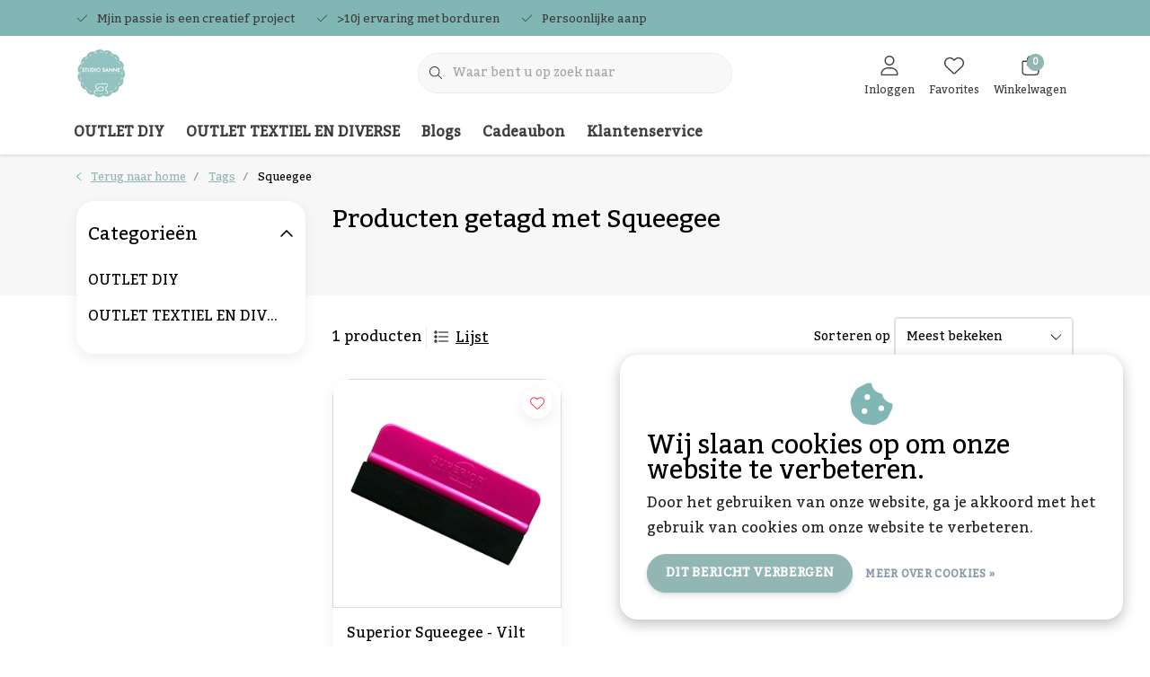

--- FILE ---
content_type: text/html;charset=utf-8
request_url: https://www.studiosanne.be/tags/squeegee/
body_size: 27411
content:
<!DOCTYPE html>
<html lang="nl" data-theme='light'>
  <head>
        <meta charset="utf-8"/>
<!-- [START] 'blocks/head.rain' -->
<!--

  (c) 2008-2026 Lightspeed Netherlands B.V.
  http://www.lightspeedhq.com
  Generated: 21-01-2026 @ 16:24:46

-->
<link rel="canonical" href="https://www.studiosanne.be/tags/squeegee/"/>
<link rel="alternate" href="https://www.studiosanne.be/index.rss" type="application/rss+xml" title="Nieuwe producten"/>
<link href="https://cdn.webshopapp.com/assets/cookielaw.css?2025-02-20" rel="stylesheet" type="text/css"/>
<meta name="robots" content="noodp,noydir"/>
<link href="plus.google.com/115464579181417625105" rel="publisher"/>
<meta name="google-site-verification" content="ef824BJx1tcTrte25vrMCrZy1ifx02hWH8F8_U2mxpc"/>
<meta property="og:url" content="https://www.studiosanne.be/tags/squeegee/?source=facebook"/>
<meta property="og:site_name" content="Studio Sanne"/>
<meta property="og:title" content="Squeegee"/>
<meta property="og:description" content="Zoek je gepersonaliseerde geschenken, flexfolie of vinyl? <br />
Ook voor het borduren en bedrukken van je kleding, textiel of bedrijfskleding kan je bij ons terecht"/>
<script src="https://designer.printlane.com/js/lightspeed/312543.js?rnd=1669217242948"></script>
<!--[if lt IE 9]>
<script src="https://cdn.webshopapp.com/assets/html5shiv.js?2025-02-20"></script>
<![endif]-->
<!-- [END] 'blocks/head.rain' -->
    	<title>Squeegee - Studio Sanne</title>
  <meta name="description" content="Zoek je gepersonaliseerde geschenken, flexfolie of vinyl? <br />
Ook voor het borduren en bedrukken van je kleding, textiel of bedrijfskleding kan je bij ons terecht" />
  <meta name="keywords" content="Squeegee, gepersonaliseerd cadeau, borduren, machinaal borduren, bedrukken van werkkleding, borduren van kleding, flexfolie, vinyl" />
	<meta http-equiv="X-UA-Compatible" content="IE=Edge">
  <meta name="viewport" content="width=device-width, initial-scale=1, shrink-to-fit=no">
	<meta name="theme-color" content="#80b6b3">
	<meta name="msapplication-config" content="https://cdn.webshopapp.com/shops/312543/themes/177518/assets/browserconfig.xml?20251218132200">
	<meta name="google-site-verification" content="o17bhiwIJb4aQg5Q7Nn_ZQshyoSONJmGM7opj27OqEE" />
	<meta name="MobileOptimized" content="320">
	<meta name="HandheldFriendly" content="true">
  <meta property="og:title" content="Squeegee">
  <meta property="og:type" content="website"> 
  <meta property="og:site_name" content="Studio Sanne">
  <meta property="og:url" content="https://www.studiosanne.be/">
    <meta property="og:image" content="https://cdn.webshopapp.com/shops/312543/themes/177518/v/1844397/assets/logo.png?20230417103558">
  
			<link rel="preload" as="style" href="//fonts.googleapis.com/css?family=Kadwa:300,400,600&amp;display=swap">
	<link rel="preconnect" href="https://fonts.googleapis.com">
	<link rel="preconnect" href="https://fonts.gstatic.com" crossorigin>
	<link rel="dns-prefetch" href="https://fonts.googleapis.com">
	<link rel="dns-prefetch" href="https://fonts.gstatic.com" crossorigin>

		<link href="//fonts.googleapis.com/css?family=Kadwa:300,400,600&amp;display=swap" rel="stylesheet" media="all">
	
	  	<link rel="preconnect" href="https://ajax.googleapis.com">	
	 	<link rel="preconnect" href="https://cdn.webshopapp.com/">
	<link rel="preconnect" href="//assets.webshopapp.com/">
	<link rel="preconnect" href="//www.gstatic.com" crossorigin="anonymous">
  <link rel="dns-prefetch" href="https://ajax.googleapis.com">
		<link rel="dns-prefetch" href="https://cdn.webshopapp.com/">
	<link rel="dns-prefetch" href="https://assets.webshopapp.com">	
	<link rel="dns-prefetch" href="//www.gstatic.com" crossorigin="anonymous">
	<link rel="preload" as="script" href="https://cdn.webshopapp.com/shops/312543/themes/177518/assets/js-jquery-min.js?20251218132200">
	<link rel="preload" as="script" href="//cdn.webshopapp.com/shops/328021/files/396250402/script-min.js">
		<link rel="preload" as="style" href="https://cdn.webshopapp.com/shops/312543/themes/177518/assets/css-bootstrap-min.css?20251218132200" />
  <link rel="preload" as="style" href="https://cdn.webshopapp.com/shops/312543/themes/177518/assets/css-skeleton.css?20251218132200" />
	<link rel="preload" as="style" href="https://cdn.webshopapp.com/shops/312543/themes/177518/assets/css-swiper.css?20251218132200" />
	<link rel="preload" as="style" href="https://cdn.webshopapp.com/shops/312543/themes/177518/assets/css-theme.css?20251218132200" />
	<link rel="preload" as="style" href="https://cdn.webshopapp.com/shops/312543/themes/177518/assets/style.css?20251218132200" />
	<link rel="preload" as="script" href="https://cdn.webshopapp.com/shops/312543/themes/177518/assets/js-custom.js?20251218132200">
	<link rel="shortcut icon" type="image/x-icon" href="https://cdn.webshopapp.com/shops/312543/themes/177518/v/1844386/assets/favicon.ico?20230417103052">
	<link rel="apple-touch-icon" href="https://cdn.webshopapp.com/shops/312543/themes/177518/v/1844386/assets/favicon.ico?20230417103052">
	


	  <link rel="stylesheet" href="https://cdn.webshopapp.com/shops/312543/themes/177518/assets/css-bootstrap-min.css?20251218132200" media="all" />
	  <script src="https://cdn.webshopapp.com/shops/312543/themes/177518/assets/fa-min.js?20251218132200"></script>
	<link rel="stylesheet" href="https://cdn.webshopapp.com/shops/312543/themes/177518/assets/css-skeleton.css?20251218132200?478" media="all" />	<link rel="stylesheet" href="https://cdn.webshopapp.com/shops/312543/themes/177518/assets/css-swiper.css?20251218132200" media="all" />
	<link rel="stylesheet" href="https://cdn.webshopapp.com/shops/312543/themes/177518/assets/css-theme.css?20251218132200" media="all" />
	<link rel="stylesheet" href="https://cdn.webshopapp.com/shops/312543/themes/177518/assets/custom.css?20251218132200" media="all" />
			<script src="https://cdn.webshopapp.com/shops/312543/themes/177518/assets/js-jquery-min.js?20251218132200"></script>
		<script defer src="https://cdn.webshopapp.com/assets/gui.js?2025-02-20"></script>
	<script type="application/ld+json">
[
	  {
    "@context": "https://schema.org/",
    "@type": "Organization",
    "url": "https://www.studiosanne.be/",
    "name": "Studio Sanne",
    "legalName": "Studio Sanne",
    "description": "Zoek je gepersonaliseerde geschenken, flexfolie of vinyl? <br />
Ook voor het borduren en bedrukken van je kleding, textiel of bedrijfskleding kan je bij ons terecht",
    "logo": "https://cdn.webshopapp.com/shops/312543/themes/177518/v/1844397/assets/logo.png?20230417103558",
    "image": "https://cdn.webshopapp.com/shops/312543/themes/177518/v/2666928/assets/headline-1-image.jpg?20251218130025",
    "contactPoint": {
      "@type": "ContactPoint",
      "contactType": "Customer service",
      "telephone": "0468 59 98 24"
    },
    "address": {
      "@type": "PostalAddress",
      "streetAddress": "Dr. Vandeperrestraat 61A",
      "addressLocality": "Geel",
      "postalCode": "2440",
      "addressCountry": "België"
    }
  }
  ,
  {
    "@context": "https://schema.org/",
    "@type": "BreadcrumbList",
    "itemListElement":
    [
      {
        "@type": "ListItem",
        "position": 1,
        "item": {
          "@id": "https://www.studiosanne.be/",
          "name": "Home"
        }
      },
            {
        "@type": "ListItem",
        "position": 2,
        "item":	{
          "@id": "https://www.studiosanne.be/tags/",
          "name": "Tags"
        }
      },            {
        "@type": "ListItem",
        "position": 3,
        "item":	{
          "@id": "https://www.studiosanne.be/tags/squeegee/",
          "name": "Squeegee"
        }
      }          ]
  }
      	]
</script>

  </head>
  <body class="body my-0 layout-custom">
    <div id="wrapper" class="wrapper">
              <header id="header" class="header header-usps up header-other header-navbar-below pb-lg-0 pb-2 transistion">
    <div class="header-usp py-2">
  <div class="container">
    <div class="row align-items-center">
      <div class="col-lg-7 col-12">
                        <div id="swiper-header-usp" class="usp-inner swiper-container swiper-header-usp" data-swiper="1" data-slidesperview="3" data-spacebetween="0" data-speed="1500" data-breakpoints="{&quot;0&quot;:{&quot;slidesPerView&quot;:1},&quot;481&quot;:{&quot;slidesPerView&quot;:2},&quot;992&quot;:{&quot;slidesPerView&quot;:&quot;auto&quot;}}">
          <div class="swiper-wrapper">
          <div class="swiper-slide"><div class="usp text-truncate mr-4"><i class="fal fa-check"></i>Mjin passie is een creatief project</div></div><div class="swiper-slide"><div class="usp text-truncate mr-4"><i class="fal fa-check"></i>>10j ervaring met borduren</div></div><div class="swiper-slide"><div class="usp text-truncate mr-4"><i class="fal fa-check"></i>Persoonlijke aanpak</div></div>          </div>
        </div>
              </div>
            <div class="col-lg-5 col-12 d-lg-block d-none">
        <ul class="nav align-items-center justify-content-end ml-lg-auto">
                                                </ul>
      </div>
          </div>
  </div>
</div>

    <div class="container text-truncate">
    <div class="row align-items-center">
            <div class="logo col-lg-4 order-lg-1 col-7 order-1 py-2">
                	<a href="https://www.studiosanne.be/" title="Gepersonaliseerde cadeau&#039;s, bedrukken of borduren van je (werk)kleding">
	<img src="https://cdn.webshopapp.com/shops/312543/themes/177518/v/1844397/assets/logo.png?20230417103558" alt="Gepersonaliseerde cadeau&#039;s, bedrukken of borduren van je (werk)kleding" width="57" height="55">
</a>

              </div>
                        <div class="col-lg-4 position-static my-lg-2 order-lg-2 order-4 d-flex align-items-center">
        <div class="mobile-navigation"><a href="javascript:;" title="Menu" data-target="#sidenav-menu" class="d-lg-none d-inline-block mr-3"><i class="fal fa-bars text-secondary"></i></a></div>
                <div id="search" class="w-100">
   <form action="https://www.studiosanne.be/search/" method="get" id="formSearch" class="d-flex align-items-center">
     <a href="javascript:;" title="close" onclick="closeEverything();return false;" class="menu-close icon icon-shape"><i class="far fa-close"></i></a>
     <div class="form-group flex-fill mb-0 border">
	<div class="input-group border-0 overflow-hidden">
    <div class="input-group-text border-0 rounded-0"><i class="fal fa-search text-dark"></i></div>    <input class="form-control form-control-alternative form-icon border-0" value="" placeholder="Waar bent u op zoek naar" type="search" name="q" autocomplete="off">
  </div>
</div>

   </form>
  <div class="autocomplete">
         <div class="results shadow">
            <div class="container">
               <div class="row py-3">
                 <div class="col-lg-4 col-12 order-lg-1 order-1">
                     <div class="search-box">
                        <div class="title-box h4 mb-3">Ik ben op zoek naar</div>
                        <ul class="list-unstyled ism-results-list"></ul>
                     </div>
                  </div>
                  <div class="col-lg-8 col-12  order-lg-2 order-2">
                    <div class="title-box h4 mb-3">Zoekresultaten voor <b class="query">...</b></div>
                    <div class="products products-box products-livesearch clear"></div>
                    <div class="notfound">Geen producten gevonden...</div>
                    <a class="btn btn-secondary item-add-btn more clear" href="javascript:;" onclick="$('#formSearch').submit();" rel="nofollow">Bekijk alle resultaten</a>
                  </div>
               </div>
            </div>
         </div>
      </div>
</div>

              </div>
                  <div class="col-lg-4 justify-content-end col-5 position-static order-lg-4 order-3">
                <div id="header-items" class="navbar navbar-expand-lg p-0 position-static justify-content-end">
   <ul class="mobile-navigation justify-content-end order-lg-2 order-1 navbar-nav ml-lg-auto m-0">
      <li class="nav-item nav-account text-center mr-0">
                 					         <a href="https://www.studiosanne.be/account/" title="Inloggen" data-target="#sidenav-account" class="nav-link nav-link-icon"><i class="fal fa-lg fa-user"></i><small class="menu-text">Inloggen</small></a>
               </li>
            <li class="nav-item nav-favorites text-center mr-0">
         <a href="https://www.studiosanne.be/account/wishlist/" title="Favorites" class="nav-link nav-link-icon"><i class="fal fa-lg fa-heart"></i><small class="menu-text">Favorites</small></a>
      </li>
                        <li class="nav-item nav-cart mr-0 text-center">
         <a href="https://www.studiosanne.be/cart/" title="Winkelwagen" data-target="#sidenav-cart" class="nav-link nav-link-icon">
         <span class="badge badge-pill badge-secondary badge-header">0</span><i class="fal fa-lg fa-shopping-bag"></i><small class="menu-text">Winkelwagen</small>
         </a>
      </li>
   </ul>
</div>

      </div>
    </div>
  </div>
        <div class="navigation position-static col-12 order-4">
<div class="container position-relative">
  
	
<nav class="navbar navbar-3 navbar-expand-lg p-0 position-static text-truncate row">
  <div class="collapse navbar-collapse">
        				  <ul class="navbar-nav mr-0">
        <li class="nav-item mr-0">
      <a class="nav-link text-truncate" href="https://www.studiosanne.be/outlet-diy/">OUTLET DIY</a>
            			<div class="subnav ism-dropdown shadow">
  <div class="container position-relative">
    <div class="row">
            <div class="col-lg-9">
        <div class="row">  
                                                              <ul class="subnav-col col-6 col-lg-4 col-xl-3 list-unstyled m-0">
                    <li class="subitem text-truncate">
            <a href="https://www.studiosanne.be/outlet-diy/silhouette-cameo/" title="Silhouette Cameo"><strong>Silhouette Cameo</strong></a>
            <ul class="subnav-col list-unstyled m-0 mb-3">
                            <li class="subitem text-truncate"><a href="https://www.studiosanne.be/outlet-diy/silhouette-cameo/snijmat/" title="Snijmat">Snijmat</a></li>
                            <li class="subitem text-truncate"><a href="https://www.studiosanne.be/outlet-diy/silhouette-cameo/mesjes/" title="Mesjes">Mesjes</a></li>
                          </ul>
          </li>
                    <li class="subitem text-truncate">
            <a href="https://www.studiosanne.be/outlet-diy/cricut/" title="Cricut"><strong>Cricut</strong></a>
            <ul class="subnav-col list-unstyled m-0 mb-3">
                            <li class="subitem text-truncate"><a href="https://www.studiosanne.be/outlet-diy/cricut/snijmatten/" title="Snijmatten">Snijmatten</a></li>
                            <li class="subitem text-truncate"><a href="https://www.studiosanne.be/outlet-diy/cricut/mesjes/" title="Mesjes">Mesjes</a></li>
                          </ul>
          </li>
                    <li class="subitem text-truncate">
            <a href="https://www.studiosanne.be/outlet-diy/brother-scan-n-cut/" title="Brother Scan &#039;n Cut"><strong>Brother Scan &#039;n Cut</strong></a>
            <ul class="subnav-col list-unstyled m-0 mb-3">
                            <li class="subitem text-truncate"><a href="https://www.studiosanne.be/outlet-diy/brother-scan-n-cut/snijmatten/" title="Snijmatten">Snijmatten</a></li>
                            <li class="subitem text-truncate"><a href="https://www.studiosanne.be/outlet-diy/brother-scan-n-cut/mesjes/" title="Mesjes">Mesjes</a></li>
                          </ul>
          </li>
                  </ul>
                <ul class="subnav-col col-6 col-lg-4 col-xl-3 list-unstyled m-0">
                    <li class="subitem text-truncate">
            <a href="https://www.studiosanne.be/outlet-diy/benodigdheden/" title="Benodigdheden"><strong>Benodigdheden</strong></a>
            <ul class="subnav-col list-unstyled m-0 mb-3">
                          </ul>
          </li>
                    <li class="subitem text-truncate">
            <a href="https://www.studiosanne.be/outlet-diy/borduurgaren/" title="Borduurgaren"><strong>Borduurgaren</strong></a>
            <ul class="subnav-col list-unstyled m-0 mb-3">
                            <li class="subitem text-truncate"><a href="https://www.studiosanne.be/outlet-diy/borduurgaren/madeira-metallic/" title="Madeira Metallic">Madeira Metallic</a></li>
                            <li class="subitem text-truncate"><a href="https://www.studiosanne.be/outlet-diy/borduurgaren/polyneon-1000m/" title="Polyneon 1000m">Polyneon 1000m</a></li>
                            <li class="subitem text-truncate"><a href="https://www.studiosanne.be/outlet-diy/borduurgaren/madeira-rayon-1000m/" title="Madeira rayon 1000m">Madeira rayon 1000m</a></li>
                            <li class="subitem text-truncate"><a href="https://www.studiosanne.be/outlet-diy/borduurgaren/madeira-lana-wol-borduurgaren/" title="Madeira Lana wol borduurgaren">Madeira Lana wol borduurgaren</a></li>
                          </ul>
          </li>
                    <li class="subitem text-truncate">
            <a href="https://www.studiosanne.be/outlet-diy/blanco-items/" title="Blanco items"><strong>Blanco items</strong></a>
            <ul class="subnav-col list-unstyled m-0 mb-3">
                            <li class="subitem text-truncate"><a href="https://www.studiosanne.be/outlet-diy/blanco-items/bedankjes/" title="Bedankjes">Bedankjes</a></li>
                          </ul>
          </li>
                  </ul>
                <ul class="subnav-col col-6 col-lg-4 col-xl-3 list-unstyled m-0">
                    <li class="subitem text-truncate">
            <a href="https://www.studiosanne.be/outlet-diy/flex-folie/" title="Flex Folie"><strong>Flex Folie</strong></a>
            <ul class="subnav-col list-unstyled m-0 mb-3">
                            <li class="subitem text-truncate"><a href="https://www.studiosanne.be/outlet-diy/flex-folie/siser-easyweed/" title="Siser | Easyweed">Siser | Easyweed</a></li>
                            <li class="subitem text-truncate"><a href="https://www.studiosanne.be/outlet-diy/flex-folie/siser-holografisch/" title="Siser | Holografisch">Siser | Holografisch</a></li>
                            <li class="subitem text-truncate"><a href="https://www.studiosanne.be/outlet-diy/flex-folie/siser-metallic/" title="Siser | Metallic">Siser | Metallic</a></li>
                            <li class="subitem text-truncate"><a href="https://www.studiosanne.be/outlet-diy/flex-folie/stahls/" title="Stahls">Stahls</a></li>
                            <li class="subitem text-truncate"><a href="https://www.studiosanne.be/outlet-diy/flex-folie/glow-in-the-dark/" title="Glow in the dark">Glow in the dark</a></li>
                            <li class="subitem text-truncate"><a href="https://www.studiosanne.be/outlet-diy/flex-folie/poli-tape-turbo-flex/" title="Poli-Tape | Turbo Flex">Poli-Tape | Turbo Flex</a></li>
                            <li class="subitem text-truncate"><a href="https://www.studiosanne.be/outlet-diy/flex-folie/superior-6000-serie/" title="SUPERIOR | 6000 serie">SUPERIOR | 6000 serie</a></li>
                          </ul>
          </li>
                    <li class="subitem text-truncate">
            <a href="https://www.studiosanne.be/outlet-diy/plotter-vinyl/" title="Plotter Vinyl"><strong>Plotter Vinyl</strong></a>
            <ul class="subnav-col list-unstyled m-0 mb-3">
                            <li class="subitem text-truncate"><a href="https://www.studiosanne.be/outlet-diy/plotter-vinyl/printbare-stickervellen/" title="Printbare stickervellen">Printbare stickervellen</a></li>
                            <li class="subitem text-truncate"><a href="https://www.studiosanne.be/outlet-diy/plotter-vinyl/matte-plotter-vinyl/" title="Matte Plotter Vinyl">Matte Plotter Vinyl</a></li>
                            <li class="subitem text-truncate"><a href="https://www.studiosanne.be/outlet-diy/plotter-vinyl/glanzende-plotter-vinyl/" title="Glanzende Plotter Vinyl">Glanzende Plotter Vinyl</a></li>
                            <li class="subitem text-truncate"><a href="https://www.studiosanne.be/outlet-diy/plotter-vinyl/transfertape/" title="Transfertape">Transfertape</a></li>
                            <li class="subitem text-truncate"><a href="https://www.studiosanne.be/outlet-diy/plotter-vinyl/reflecterende-vinyl/" title="Reflecterende vinyl">Reflecterende vinyl</a></li>
                          </ul>
          </li>
                    <li class="subitem text-truncate">
            <a href="https://www.studiosanne.be/outlet-diy/foil-quill/" title="Foil Quill"><strong>Foil Quill</strong></a>
            <ul class="subnav-col list-unstyled m-0 mb-3">
                          </ul>
          </li>
                  </ul>
                <ul class="subnav-col col-6 col-lg-4 col-xl-3 list-unstyled m-0">
                    <li class="subitem text-truncate">
            <a href="https://www.studiosanne.be/outlet-diy/stof/" title="Stof"><strong>Stof</strong></a>
            <ul class="subnav-col list-unstyled m-0 mb-3">
                            <li class="subitem text-truncate"><a href="https://www.studiosanne.be/outlet-diy/stof/kunstleer/" title="Kunstleer">Kunstleer</a></li>
                            <li class="subitem text-truncate"><a href="https://www.studiosanne.be/outlet-diy/stof/wasbaar-papier/" title="Wasbaar papier">Wasbaar papier</a></li>
                            <li class="subitem text-truncate"><a href="https://www.studiosanne.be/outlet-diy/stof/wafeldoek/" title="Wafeldoek">Wafeldoek</a></li>
                            <li class="subitem text-truncate"><a href="https://www.studiosanne.be/outlet-diy/stof/hydrofiel/" title="Hydrofiel">Hydrofiel</a></li>
                            <li class="subitem text-truncate"><a href="https://www.studiosanne.be/outlet-diy/stof/teddy/" title="Teddy">Teddy</a></li>
                            <li class="subitem text-truncate"><a href="https://www.studiosanne.be/outlet-diy/stof/waterafstotend/" title="Waterafstotend">Waterafstotend</a></li>
                          </ul>
          </li>
                    <li class="subitem text-truncate">
            <a href="https://www.studiosanne.be/outlet-diy/droogbloemen/" title="Droogbloemen"><strong>Droogbloemen</strong></a>
            <ul class="subnav-col list-unstyled m-0 mb-3">
                          </ul>
          </li>
                    <li class="subitem text-truncate">
            <a href="https://www.studiosanne.be/outlet-diy/wellness/" title="Wellness"><strong>Wellness</strong></a>
            <ul class="subnav-col list-unstyled m-0 mb-3">
                          </ul>
          </li>
                  </ul>
                      </div>
      </div>
                  <div class="subnav-col col-lg-3 col-6 justify-self-end list-unstyled ml-auto">
        <div class="title-box d-flex align-items-center justify-content-between mb-2">Topmerken<a href="https://www.studiosanne.be/brands/" title="Topmerken" class="btn-link small">Alle merken</a></div>
        <div class="content-box row no-gutters mb-3">
                    	                                                <div class="col-lg-4 col-12">
              <a href="https://www.studiosanne.be/brands/brother/" title="Brother" class="d-block m-1 brand-border">
                                			      <img src="https://cdn.webshopapp.com/shops/312543/files/396627824/103x47x1/brother.jpg" data-src="https://cdn.webshopapp.com/shops/312543/files/396627824/103x47x1/brother.jpg" loading="lazy" class="img-fluid border lazy" alt="Image" width="103" height="47" >
  
                              </a>
            </div>
                    	                                                <div class="col-lg-4 col-12">
              <a href="https://www.studiosanne.be/brands/cricut/" title="Cricut" class="d-block m-1 brand-border">
                                			      <img src="https://cdn.webshopapp.com/shops/312543/files/396627683/103x47x1/cricut.jpg" data-src="https://cdn.webshopapp.com/shops/312543/files/396627683/103x47x1/cricut.jpg" loading="lazy" class="img-fluid border lazy" alt="Image" width="103" height="47" >
  
                              </a>
            </div>
                    	                                                <div class="col-lg-4 col-12">
              <a href="https://www.studiosanne.be/brands/funnies/" title="Funnies" class="d-block m-1 brand-border">
                                			      <img src="https://cdn.webshopapp.com/shops/312543/files/396626619/103x47x1/funnies.jpg" data-src="https://cdn.webshopapp.com/shops/312543/files/396626619/103x47x1/funnies.jpg" loading="lazy" class="img-fluid border lazy" alt="Image" width="103" height="47" >
  
                              </a>
            </div>
                    	                                                <div class="col-lg-4 col-12">
              <a href="https://www.studiosanne.be/brands/madeira/" title="Madeira" class="d-block m-1 brand-border">
                                			      <img src="https://cdn.webshopapp.com/shops/312543/files/396626629/103x47x1/madeira.jpg" data-src="https://cdn.webshopapp.com/shops/312543/files/396626629/103x47x1/madeira.jpg" loading="lazy" class="img-fluid border lazy" alt="Image" width="103" height="47" >
  
                              </a>
            </div>
                    	                                                <div class="col-lg-4 col-12">
              <a href="https://www.studiosanne.be/brands/ritrama/" title="Ritrama" class="d-block m-1 brand-border">
                                			      <img src="https://cdn.webshopapp.com/shops/312543/files/396626676/103x47x1/ritrama.jpg" data-src="https://cdn.webshopapp.com/shops/312543/files/396626676/103x47x1/ritrama.jpg" loading="lazy" class="img-fluid border lazy" alt="Image" width="103" height="47" >
  
                              </a>
            </div>
                    	                                                <div class="col-lg-4 col-12">
              <a href="https://www.studiosanne.be/brands/silhouette/" title="Silhouette" class="d-block m-1 brand-border">
                                			      <img src="https://cdn.webshopapp.com/shops/312543/files/396626642/103x47x1/silhouette.jpg" data-src="https://cdn.webshopapp.com/shops/312543/files/396626642/103x47x1/silhouette.jpg" loading="lazy" class="img-fluid border lazy" alt="Image" width="103" height="47" >
  
                              </a>
            </div>
                    	                                                <div class="col-lg-4 col-12">
              <a href="https://www.studiosanne.be/brands/siser/" title="Siser" class="d-block m-1 brand-border">
                                			      <img src="https://cdn.webshopapp.com/shops/312543/files/362570399/103x47x1/siser.jpg" data-src="https://cdn.webshopapp.com/shops/312543/files/362570399/103x47x1/siser.jpg" loading="lazy" class="img-fluid border lazy" alt="Image" width="103" height="47" >
  
                              </a>
            </div>
                    	                                                <div class="col-lg-4 col-12">
              <a href="https://www.studiosanne.be/brands/stahls/" title="Stahls" class="d-block m-1 brand-border">
                                			      <img src="https://cdn.webshopapp.com/shops/312543/files/362570480/103x47x1/stahls.jpg" data-src="https://cdn.webshopapp.com/shops/312543/files/362570480/103x47x1/stahls.jpg" loading="lazy" class="img-fluid border lazy" alt="Image" width="103" height="47" >
  
                              </a>
            </div>
                    	                                                <div class="col-lg-4 col-12">
              <a href="https://www.studiosanne.be/brands/studio-sanne/" title="Studio Sanne" class="d-block m-1 brand-border">
                                			      <img src="https://cdn.webshopapp.com/shops/312543/files/396625606/103x47x1/studio-sanne.jpg" data-src="https://cdn.webshopapp.com/shops/312543/files/396625606/103x47x1/studio-sanne.jpg" loading="lazy" class="img-fluid border lazy" alt="Image" width="103" height="47" >
  
                              </a>
            </div>
                  </div>
              </div>
          </div>
    <div class="button-box col-12 my-3 text-center">					
		  <a href="https://www.studiosanne.be/outlet-diy/" class="btn btn-secondary btn-icon  rounded-pill" title="Bekijk alle categorieën" >Bekijk alle categorieën</a>
</div>
  </div>
</div>

    </li>
            <li class="nav-item mr-0">
      <a class="nav-link text-truncate" href="https://www.studiosanne.be/outlet-textiel-en-diverse/">OUTLET TEXTIEL EN DIVERSE</a>
            			<div class="subnav ism-dropdown shadow">
  <div class="container position-relative">
    <div class="row">
            <div class="col-lg-9">
        <div class="row">  
                                                              <ul class="subnav-col col-6 col-lg-4 col-xl-3 list-unstyled m-0">
                    <li class="subitem text-truncate">
            <a href="https://www.studiosanne.be/outlet-textiel-en-diverse/badtextiel/" title="Badtextiel"><strong>Badtextiel</strong></a>
            <ul class="subnav-col list-unstyled m-0 mb-3">
                            <li class="subitem text-truncate"><a href="https://www.studiosanne.be/outlet-textiel-en-diverse/badtextiel/badhanddoekken/" title="Badhanddoekken">Badhanddoekken</a></li>
                            <li class="subitem text-truncate"><a href="https://www.studiosanne.be/outlet-textiel-en-diverse/badtextiel/handdoeken/" title="Handdoeken">Handdoeken</a></li>
                            <li class="subitem text-truncate"><a href="https://www.studiosanne.be/outlet-textiel-en-diverse/badtextiel/badjassen/" title="Badjassen">Badjassen</a></li>
                            <li class="subitem text-truncate"><a href="https://www.studiosanne.be/outlet-textiel-en-diverse/badtextiel/washandjes/" title="Washandjes">Washandjes</a></li>
                            <li class="subitem text-truncate"><a href="https://www.studiosanne.be/outlet-textiel-en-diverse/badtextiel/gastendoekjes/" title="Gastendoekjes">Gastendoekjes</a></li>
                          </ul>
          </li>
                    <li class="subitem text-truncate">
            <a href="https://www.studiosanne.be/outlet-textiel-en-diverse/rugzakken-en-tassen/" title="Rugzakken en tassen"><strong>Rugzakken en tassen</strong></a>
            <ul class="subnav-col list-unstyled m-0 mb-3">
                          </ul>
          </li>
                  </ul>
                <ul class="subnav-col col-6 col-lg-4 col-xl-3 list-unstyled m-0">
                    <li class="subitem text-truncate">
            <a href="https://www.studiosanne.be/outlet-textiel-en-diverse/voor-babys/" title="Voor baby&#039;s"><strong>Voor baby&#039;s</strong></a>
            <ul class="subnav-col list-unstyled m-0 mb-3">
                            <li class="subitem text-truncate"><a href="https://www.studiosanne.be/outlet-textiel-en-diverse/voor-babys/badcape/" title="Badcape">Badcape</a></li>
                            <li class="subitem text-truncate"><a href="https://www.studiosanne.be/outlet-textiel-en-diverse/voor-babys/badjas/" title="Badjas">Badjas</a></li>
                            <li class="subitem text-truncate"><a href="https://www.studiosanne.be/outlet-textiel-en-diverse/voor-babys/rompertjes/" title="Rompertjes">Rompertjes</a></li>
                            <li class="subitem text-truncate"><a href="https://www.studiosanne.be/outlet-textiel-en-diverse/voor-babys/slab/" title="Slab">Slab</a></li>
                          </ul>
          </li>
                    <li class="subitem text-truncate">
            <a href="https://www.studiosanne.be/outlet-textiel-en-diverse/knuffels/" title="Knuffels"><strong>Knuffels</strong></a>
            <ul class="subnav-col list-unstyled m-0 mb-3">
                          </ul>
          </li>
                  </ul>
                <ul class="subnav-col col-6 col-lg-4 col-xl-3 list-unstyled m-0">
                    <li class="subitem text-truncate">
            <a href="https://www.studiosanne.be/outlet-textiel-en-diverse/voor-volwassenen/" title="Voor volwassenen"><strong>Voor volwassenen</strong></a>
            <ul class="subnav-col list-unstyled m-0 mb-3">
                            <li class="subitem text-truncate"><a href="https://www.studiosanne.be/outlet-textiel-en-diverse/voor-volwassenen/sweaters/" title="Sweaters">Sweaters</a></li>
                            <li class="subitem text-truncate"><a href="https://www.studiosanne.be/outlet-textiel-en-diverse/voor-volwassenen/hoodie/" title="Hoodie">Hoodie</a></li>
                            <li class="subitem text-truncate"><a href="https://www.studiosanne.be/outlet-textiel-en-diverse/voor-volwassenen/t-shirt/" title="T-shirt">T-shirt</a></li>
                          </ul>
          </li>
                    <li class="subitem text-truncate">
            <a href="https://www.studiosanne.be/outlet-textiel-en-diverse/voor-kinderen/" title="Voor kinderen"><strong>Voor kinderen</strong></a>
            <ul class="subnav-col list-unstyled m-0 mb-3">
                          </ul>
          </li>
                  </ul>
                      </div>
      </div>
                  <div class="subnav-col col-lg-3 col-6 justify-self-end list-unstyled ml-auto">
        <div class="title-box d-flex align-items-center justify-content-between mb-2">Topmerken<a href="https://www.studiosanne.be/brands/" title="Topmerken" class="btn-link small">Alle merken</a></div>
        <div class="content-box row no-gutters mb-3">
                    	                                                <div class="col-lg-4 col-12">
              <a href="https://www.studiosanne.be/brands/brother/" title="Brother" class="d-block m-1 brand-border">
                                			      <img src="https://cdn.webshopapp.com/shops/312543/files/396627824/103x47x1/brother.jpg" data-src="https://cdn.webshopapp.com/shops/312543/files/396627824/103x47x1/brother.jpg" loading="lazy" class="img-fluid border lazy" alt="Image" width="103" height="47" >
  
                              </a>
            </div>
                    	                                                <div class="col-lg-4 col-12">
              <a href="https://www.studiosanne.be/brands/cricut/" title="Cricut" class="d-block m-1 brand-border">
                                			      <img src="https://cdn.webshopapp.com/shops/312543/files/396627683/103x47x1/cricut.jpg" data-src="https://cdn.webshopapp.com/shops/312543/files/396627683/103x47x1/cricut.jpg" loading="lazy" class="img-fluid border lazy" alt="Image" width="103" height="47" >
  
                              </a>
            </div>
                    	                                                <div class="col-lg-4 col-12">
              <a href="https://www.studiosanne.be/brands/funnies/" title="Funnies" class="d-block m-1 brand-border">
                                			      <img src="https://cdn.webshopapp.com/shops/312543/files/396626619/103x47x1/funnies.jpg" data-src="https://cdn.webshopapp.com/shops/312543/files/396626619/103x47x1/funnies.jpg" loading="lazy" class="img-fluid border lazy" alt="Image" width="103" height="47" >
  
                              </a>
            </div>
                    	                                                <div class="col-lg-4 col-12">
              <a href="https://www.studiosanne.be/brands/madeira/" title="Madeira" class="d-block m-1 brand-border">
                                			      <img src="https://cdn.webshopapp.com/shops/312543/files/396626629/103x47x1/madeira.jpg" data-src="https://cdn.webshopapp.com/shops/312543/files/396626629/103x47x1/madeira.jpg" loading="lazy" class="img-fluid border lazy" alt="Image" width="103" height="47" >
  
                              </a>
            </div>
                    	                                                <div class="col-lg-4 col-12">
              <a href="https://www.studiosanne.be/brands/ritrama/" title="Ritrama" class="d-block m-1 brand-border">
                                			      <img src="https://cdn.webshopapp.com/shops/312543/files/396626676/103x47x1/ritrama.jpg" data-src="https://cdn.webshopapp.com/shops/312543/files/396626676/103x47x1/ritrama.jpg" loading="lazy" class="img-fluid border lazy" alt="Image" width="103" height="47" >
  
                              </a>
            </div>
                    	                                                <div class="col-lg-4 col-12">
              <a href="https://www.studiosanne.be/brands/silhouette/" title="Silhouette" class="d-block m-1 brand-border">
                                			      <img src="https://cdn.webshopapp.com/shops/312543/files/396626642/103x47x1/silhouette.jpg" data-src="https://cdn.webshopapp.com/shops/312543/files/396626642/103x47x1/silhouette.jpg" loading="lazy" class="img-fluid border lazy" alt="Image" width="103" height="47" >
  
                              </a>
            </div>
                    	                                                <div class="col-lg-4 col-12">
              <a href="https://www.studiosanne.be/brands/siser/" title="Siser" class="d-block m-1 brand-border">
                                			      <img src="https://cdn.webshopapp.com/shops/312543/files/362570399/103x47x1/siser.jpg" data-src="https://cdn.webshopapp.com/shops/312543/files/362570399/103x47x1/siser.jpg" loading="lazy" class="img-fluid border lazy" alt="Image" width="103" height="47" >
  
                              </a>
            </div>
                    	                                                <div class="col-lg-4 col-12">
              <a href="https://www.studiosanne.be/brands/stahls/" title="Stahls" class="d-block m-1 brand-border">
                                			      <img src="https://cdn.webshopapp.com/shops/312543/files/362570480/103x47x1/stahls.jpg" data-src="https://cdn.webshopapp.com/shops/312543/files/362570480/103x47x1/stahls.jpg" loading="lazy" class="img-fluid border lazy" alt="Image" width="103" height="47" >
  
                              </a>
            </div>
                    	                                                <div class="col-lg-4 col-12">
              <a href="https://www.studiosanne.be/brands/studio-sanne/" title="Studio Sanne" class="d-block m-1 brand-border">
                                			      <img src="https://cdn.webshopapp.com/shops/312543/files/396625606/103x47x1/studio-sanne.jpg" data-src="https://cdn.webshopapp.com/shops/312543/files/396625606/103x47x1/studio-sanne.jpg" loading="lazy" class="img-fluid border lazy" alt="Image" width="103" height="47" >
  
                              </a>
            </div>
                  </div>
              </div>
          </div>
    <div class="button-box col-12 my-3 text-center">					
		  <a href="https://www.studiosanne.be/outlet-textiel-en-diverse/" class="btn btn-secondary btn-icon  rounded-pill" title="Bekijk alle categorieën" >Bekijk alle categorieën</a>
</div>
  </div>
</div>

    </li>
                <li class="nav-item mr-0">
      <a class="nav-link" href="https://www.studiosanne.be/blogs/tips-en-tricks/">Blogs</a>
      <div class="subnav ism-dropdown transistion shadow">
        <div class="container position-relative">
                                        	                                <div class="title-box h4 mb-3 text-left">Tips en tricks</div>
            <div class="content-box mb-3">
              <div class="row">
                            <ul class="subnav-col col-lg-3 col-6 list-unstyled px-4 m-0">
                                <li class="subitem position-relative overflow-hidden shadow">
                  <a href="https://www.studiosanne.be/blogs/tips-en-tricks/wat-wil-ik-vooral-voor-je-betekenen/" title="Wat wil ik vooral voor je betekenen?">
                    			      <img src="https://cdn.webshopapp.com/shops/312543/files/430079814/300x174x2/image.jpg" data-src="https://cdn.webshopapp.com/shops/312543/files/430079814/300x174x2/image.jpg" loading="lazy" class="bg-light rounded" alt="Wat wil ik vooral voor je betekenen?" width="300" height="174" >
  
                  </a>
                  					
		  <a href="https://www.studiosanne.be/blogs/tips-en-tricks/wat-wil-ik-vooral-voor-je-betekenen/" class="btn btn-link btn-block py-3 text-truncate  rounded-pill" title="Wat wil ik vooral voor je betekenen?" >Wat wil ik vooral voor je betekenen?</a>

                </li>
                              </ul>
                            </div>
            </div>
                    </div>
        <div class="button-box text-center py-3">					
		  <a href="https://www.studiosanne.be/blogs/tips-en-tricks/" class="btn btn-secondary btn-icon  rounded-pill" title="Bekijk alle posts" >Bekijk alle posts</a>
</div>
      </div>
    </li>
        

        <li class="nav-item mr-0"><a class="nav-link" href="https://www.studiosanne.be/buy-gift-card/" title="Cadeaubon" target="_blank">Cadeaubon</a></li>
        <li class="nav-item"><a class="nav-link" href="https://www.studiosanne.be/service/" title="Klantenservice">Klantenservice</a></li>
  </ul>
  
  </div>
</nav>


  </div>
</div>

        </header>





        <div id="content-normal" class=" luxy-half luxy-full">
          <div class="ism-messages">
  </div>                      	<section id="collection-header" class="section section-collection-header overflow-hidden pt-3 pb-4 pb-lg-5">
  <div id="section04" class="vh-element parallax">
    <div id="collection-image" class="collection-image luxy-el"></div>
      </div>
  <div class="container">
    <div class="collection-breadcrumbs position-relative zindex-1"><nav aria-label="breadcrumb">
  <ol class="breadcrumb small p-0 mb-0 pb-3">
    <li class="breadcrumb-item">
      <a href="https://www.studiosanne.be/" title="Terug naar home"><div class="back-icon d-inline-block"><i class="far fa-sm fa-chevron-left text-primary"></i></div><u class="ml-2">Terug naar home</u></a>
    </li>
                        <li class="breadcrumb-item">
          <a href="https://www.studiosanne.be/tags/" title="Tags"> <u>Tags</u></a>
       </li>
                           <li class="breadcrumb-item">
          <a class="last" title="Squeegee"> Squeegee</a>
       </li>
                   </ol>
</nav></div>
    <div class="row">
      <div class="col-lg-9 ml-auto">
        <div class="collection-content">
                    	<h1 class="h3 headings-font mb-lg-3">Producten getagd met Squeegee</h1>
                                      </div>
      </div>
    </div>
  </div>
</section>
<section id="section-collection" class="section section-collection collection-default pt-3">
  <div class="container">
    <div class="row">
      <div class="col-lg-9 order-lg-2 order-1">
        <div class="collection-categories d-none mb-3">
                                      </div>
        <div class="mobile-filter-button mobile-navigation d-lg-none d-block">
        						
		  <a href="#" class="btn btn-secondary btn-block btn-icon mb-3 0 rounded-pill" data-target="#sidenav-filters" title="Filter" ><i class="far fa-sm fa-filter mr-2"></i>Filter</a>

        </div>
        <form action="https://www.studiosanne.be/tags/squeegee/" method="get" id="modeForm">
          <div class="products-filters d-flex align-items-center justify-content-between py-2">
            <div class="mode order-lg-1 order-2">
              <span class="d-lg-inline-block d-none product-count">1 producten</span>
              <div class="modes d-inline-flex align-items-center border-left pl-2">
                                <div class="mode-item mr-2 list"><a class="p-0 text-body align-middle" href="https://www.studiosanne.be/tags/squeegee/?mode=list" data-toggle="tooltip" data-placement="top" title="Lijst" rel="nofollow"><i class="fal fa-list text-body mr-2"></i><u>Lijst</u></a></div>
                              </div>
            </div>
            <div class="sort-widget order-lg-2 order-1">
              <label for="sortselect" class="d-none d-lg-inline-block">Sorteren op</label>
              <div class="sort bg-white d-inline-block form-group mb-0">
                <select id="sortselect" class="form-control d-inline-block w-auto c-select" name="sort" onchange="$(this).closest('form').submit();">
                                    <option value="popular" selected="selected">Meest bekeken</option>
                                    <option value="newest">Nieuwste producten</option>
                                    <option value="lowest">Laagste prijs</option>
                                    <option value="highest">Hoogste prijs</option>
                                    <option value="asc">Naam oplopend</option>
                                    <option value="desc">Naam aflopend</option>
                                  </select>
              </div>
            </div>
          </div>
          <div class="module-filters mb-3">
                      </div>
        </form>
        <div id="products" class="products-box products-feed">
                              <div class="products grid" data-scroll-in-stijl='{"baseUrl":"https:\/\/www.studiosanne.be\/tags\/squeegee\/","extendUrl":"?","startPage":1,"page":1,"pages":1,"isLoading":false}'>
                          <div class="row" data-scroll-in-stijl-page='https://www.studiosanne.be/tags/squeegee/'>
                                <div class="col-lg-4 col-6">
                  
    							      			<div class="productborder products overflow-hidden transistion shadow mb-4">
    <div class="product position-relative" data-id="118848259">
      <div class="product-icons d-flex">
                        <a href="https://www.studiosanne.be/account/wishlistAdd/118848259/?variant_id=238003378" title="Favorite" data-toggle="tooltip" data-placement="top" class="product-wishlist text-danger shadow transistion" rel="nofollow"><i class="fal fa-heart"></i></a>
              </div>
      <a href="https://www.studiosanne.be/ritrama-squeegee-soft-copy.html" title="Superior Squeegee - Vilt klein" class="product-image position-relative d-block">
        			      <picture>
    <source media="(max-width:480px)" srcset="https://cdn.webshopapp.com/shops/312543/files/404241129/310x310x2/superior-squeegee-vilt-klein.jpg"><source media="(max-width:768px)" srcset="https://cdn.webshopapp.com/shops/312543/files/404241129/310x310x2/superior-squeegee-vilt-klein.jpg">    <img src="https://cdn.webshopapp.com/shops/312543/files/404241129/310x310x2/superior-squeegee-vilt-klein.jpg" data-src="https://cdn.webshopapp.com/shops/312543/files/404241129/310x310x2/superior-squeegee-vilt-klein.jpg" loading="lazy" class="img-fluid" alt="Superior Squeegee - Vilt klein" width="310" height="310" >
  </picture>
  
                                          </a>
      <div class="product-details px-3 pt-3 pb-3">
                          <a href="https://www.studiosanne.be/ritrama-squeegee-soft-copy.html" title="Superior Squeegee - Vilt klein" class="product-title text-body">Superior Squeegee - Vilt klein</a>
                    		<div class="product-price">
  <div class="price-new d-inline-block font-weight-bold">€1,25</div>
  <s class="price-old text-muted ml-1">€2,50</s>    	  
  </div>

                      </div>
    </div>
  		</div>




                	</div>
                	                            </div>
                      </div>
                  </div>
                <div id="collection-content" class="collection-content">
          
        </div>
      </div>
      <div class="col-lg-3 order-lg-1 order-2 d-md-block d-none"><div id="sidebar" class=" no-description">
 




<div class="widget widget-categories shadow mb-4">
  <a href="" title="" class="d-flex align-items-center justify-content-between text-body" data-toggle="collapse" data-target="#sidecategories" aria-expanded="false" aria-controls="sidecategories"><strong class="h5 mb-0">Categorieën</strong><i class="far fa-chevron-down text-body"></i></a>
  <div class="content-box">
    <ul id="sidecategories" class="categories mt-3 nav flex-column overflow-hidden show">
            <li class="nav-item nav-category w-100">
        <div class="d-flex align-items-center">
          <a href="https://www.studiosanne.be/outlet-diy/" title="" class="nav-link pl-0 py-2 flex-grow-1 w-100 text-truncate">
          OUTLET DIY          </a>
        </div>
                <div id="category-12693122" class="collapse multi-collapse" data-parent="#sidecategories">
          <ul class="nav flex-column overflow-hidden">
                        <li class="nav-item nav-category w-100">
              <div class="d-flex align-items-center">
                <a href="https://www.studiosanne.be/outlet-diy/silhouette-cameo/" title="Silhouette Cameo" class="nav-link flex-grow-1 w-100 text-truncate">
                Silhouette Cameo                </a>
              </div>
                            <div id="subcategory-10463223" class="subsubcategory collapse multi-collapse" data-parent="#category-12693122">
                <ul class="nav flex-column overflow-hidden">
                                    <li class="nav-item nav-category w-100">
                    <div class="d-flex align-items-center">
                      <a href="https://www.studiosanne.be/outlet-diy/silhouette-cameo/snijmat/" title="Snijmat" class="nav-link d-flex w-100 text-truncate">
                      Snijmat                      </a>
                                          </div>
                                      </li>
                                    <li class="nav-item nav-category w-100">
                    <div class="d-flex align-items-center">
                      <a href="https://www.studiosanne.be/outlet-diy/silhouette-cameo/mesjes/" title="Mesjes" class="nav-link d-flex w-100 text-truncate">
                      Mesjes                      </a>
                                          </div>
                                      </li>
                                  </ul>
              </div>
                          </li>
                        <li class="nav-item nav-category w-100">
              <div class="d-flex align-items-center">
                <a href="https://www.studiosanne.be/outlet-diy/cricut/" title="Cricut" class="nav-link flex-grow-1 w-100 text-truncate">
                Cricut                </a>
              </div>
                            <div id="subcategory-11241170" class="subsubcategory collapse multi-collapse" data-parent="#category-12693122">
                <ul class="nav flex-column overflow-hidden">
                                    <li class="nav-item nav-category w-100">
                    <div class="d-flex align-items-center">
                      <a href="https://www.studiosanne.be/outlet-diy/cricut/snijmatten/" title="Snijmatten" class="nav-link d-flex w-100 text-truncate">
                      Snijmatten                      </a>
                                          </div>
                                      </li>
                                    <li class="nav-item nav-category w-100">
                    <div class="d-flex align-items-center">
                      <a href="https://www.studiosanne.be/outlet-diy/cricut/mesjes/" title="Mesjes" class="nav-link d-flex w-100 text-truncate">
                      Mesjes                      </a>
                                          </div>
                                      </li>
                                  </ul>
              </div>
                          </li>
                        <li class="nav-item nav-category w-100">
              <div class="d-flex align-items-center">
                <a href="https://www.studiosanne.be/outlet-diy/brother-scan-n-cut/" title="Brother Scan &#039;n Cut" class="nav-link flex-grow-1 w-100 text-truncate">
                Brother Scan &#039;n Cut                </a>
              </div>
                            <div id="subcategory-10627684" class="subsubcategory collapse multi-collapse" data-parent="#category-12693122">
                <ul class="nav flex-column overflow-hidden">
                                    <li class="nav-item nav-category w-100">
                    <div class="d-flex align-items-center">
                      <a href="https://www.studiosanne.be/outlet-diy/brother-scan-n-cut/snijmatten/" title="Snijmatten" class="nav-link d-flex w-100 text-truncate">
                      Snijmatten                      </a>
                                          </div>
                                      </li>
                                    <li class="nav-item nav-category w-100">
                    <div class="d-flex align-items-center">
                      <a href="https://www.studiosanne.be/outlet-diy/brother-scan-n-cut/mesjes/" title="Mesjes" class="nav-link d-flex w-100 text-truncate">
                      Mesjes                      </a>
                                          </div>
                                      </li>
                                  </ul>
              </div>
                          </li>
                        <li class="nav-item nav-category w-100">
              <div class="d-flex align-items-center">
                <a href="https://www.studiosanne.be/outlet-diy/benodigdheden/" title="Benodigdheden" class="nav-link flex-grow-1 w-100 text-truncate">
                Benodigdheden                </a>
              </div>
                          </li>
                        <li class="nav-item nav-category w-100">
              <div class="d-flex align-items-center">
                <a href="https://www.studiosanne.be/outlet-diy/borduurgaren/" title="Borduurgaren" class="nav-link flex-grow-1 w-100 text-truncate">
                Borduurgaren                </a>
              </div>
                            <div id="subcategory-12694822" class="subsubcategory collapse multi-collapse" data-parent="#category-12693122">
                <ul class="nav flex-column overflow-hidden">
                                    <li class="nav-item nav-category w-100">
                    <div class="d-flex align-items-center">
                      <a href="https://www.studiosanne.be/outlet-diy/borduurgaren/madeira-metallic/" title="Madeira Metallic" class="nav-link d-flex w-100 text-truncate">
                      Madeira Metallic                      </a>
                                          </div>
                                      </li>
                                    <li class="nav-item nav-category w-100">
                    <div class="d-flex align-items-center">
                      <a href="https://www.studiosanne.be/outlet-diy/borduurgaren/polyneon-1000m/" title="Polyneon 1000m" class="nav-link d-flex w-100 text-truncate">
                      Polyneon 1000m                      </a>
                                          </div>
                                      </li>
                                    <li class="nav-item nav-category w-100">
                    <div class="d-flex align-items-center">
                      <a href="https://www.studiosanne.be/outlet-diy/borduurgaren/madeira-rayon-1000m/" title="Madeira rayon 1000m" class="nav-link d-flex w-100 text-truncate">
                      Madeira rayon 1000m                      </a>
                                          </div>
                                      </li>
                                    <li class="nav-item nav-category w-100">
                    <div class="d-flex align-items-center">
                      <a href="https://www.studiosanne.be/outlet-diy/borduurgaren/madeira-lana-wol-borduurgaren/" title="Madeira Lana wol borduurgaren" class="nav-link d-flex w-100 text-truncate">
                      Madeira Lana wol borduurgaren                      </a>
                                          </div>
                                      </li>
                                  </ul>
              </div>
                          </li>
                        <li class="nav-item nav-category w-100">
              <div class="d-flex align-items-center">
                <a href="https://www.studiosanne.be/outlet-diy/blanco-items/" title="Blanco items" class="nav-link flex-grow-1 w-100 text-truncate">
                Blanco items                </a>
              </div>
                            <div id="subcategory-12870398" class="subsubcategory collapse multi-collapse" data-parent="#category-12693122">
                <ul class="nav flex-column overflow-hidden">
                                    <li class="nav-item nav-category w-100">
                    <div class="d-flex align-items-center">
                      <a href="https://www.studiosanne.be/outlet-diy/blanco-items/bedankjes/" title="Bedankjes" class="nav-link d-flex w-100 text-truncate">
                      Bedankjes                      </a>
                                          </div>
                                      </li>
                                  </ul>
              </div>
                          </li>
                        <li class="nav-item nav-category w-100">
              <div class="d-flex align-items-center">
                <a href="https://www.studiosanne.be/outlet-diy/flex-folie/" title="Flex Folie" class="nav-link flex-grow-1 w-100 text-truncate">
                Flex Folie                </a>
              </div>
                            <div id="subcategory-10463113" class="subsubcategory collapse multi-collapse" data-parent="#category-12693122">
                <ul class="nav flex-column overflow-hidden">
                                    <li class="nav-item nav-category w-100">
                    <div class="d-flex align-items-center">
                      <a href="https://www.studiosanne.be/outlet-diy/flex-folie/siser-easyweed/" title="Siser | Easyweed" class="nav-link d-flex w-100 text-truncate">
                      Siser | Easyweed                      </a>
                                            <div class="icon-down text-right">
                        <a href="https://www.studiosanne.be/outlet-diy/flex-folie/siser-easyweed/" title="Siser | Easyweed" class="text-body collapsed" data-toggle="collapse" data-target="#subcategory-10654437" aria-expanded="false" aria-controls="subcategory-10654437"><i class="far fa-chevron-down text-body"></i></a>
                      </div>
                                          </div>
                                        <div id="subcategory-10654437" class="subsubcategory collapse multi-collapse" data-parent="#subcategory-10654437">
                      <ul class="nav flex-column overflow-hidden">
                                                <li class="nav-item nav-category w-100">
                          <div class="d-flex align-items-center">
                            <a href="https://www.studiosanne.be/outlet-diy/flex-folie/siser-easyweed/per-meter/" title="Per Meter" class="nav-link text-muted d-flex w-100 text-truncate">
                            Per Meter                            </a>
                          </div>
                        </li>
                                                <li class="nav-item nav-category w-100">
                          <div class="d-flex align-items-center">
                            <a href="https://www.studiosanne.be/outlet-diy/flex-folie/siser-easyweed/vellen-20cm-x-30cm/" title="Vellen | 20cm x 30cm" class="nav-link text-muted d-flex w-100 text-truncate">
                            Vellen | 20cm x 30cm                            </a>
                          </div>
                        </li>
                                              </ul>
                    </div>
                                      </li>
                                    <li class="nav-item nav-category w-100">
                    <div class="d-flex align-items-center">
                      <a href="https://www.studiosanne.be/outlet-diy/flex-folie/siser-holografisch/" title="Siser | Holografisch" class="nav-link d-flex w-100 text-truncate">
                      Siser | Holografisch                      </a>
                                          </div>
                                      </li>
                                    <li class="nav-item nav-category w-100">
                    <div class="d-flex align-items-center">
                      <a href="https://www.studiosanne.be/outlet-diy/flex-folie/siser-metallic/" title="Siser | Metallic" class="nav-link d-flex w-100 text-truncate">
                      Siser | Metallic                      </a>
                                          </div>
                                      </li>
                                    <li class="nav-item nav-category w-100">
                    <div class="d-flex align-items-center">
                      <a href="https://www.studiosanne.be/outlet-diy/flex-folie/stahls/" title="Stahls" class="nav-link d-flex w-100 text-truncate">
                      Stahls                      </a>
                                          </div>
                                      </li>
                                    <li class="nav-item nav-category w-100">
                    <div class="d-flex align-items-center">
                      <a href="https://www.studiosanne.be/outlet-diy/flex-folie/glow-in-the-dark/" title="Glow in the dark" class="nav-link d-flex w-100 text-truncate">
                      Glow in the dark                      </a>
                                          </div>
                                      </li>
                                    <li class="nav-item nav-category w-100">
                    <div class="d-flex align-items-center">
                      <a href="https://www.studiosanne.be/outlet-diy/flex-folie/poli-tape-turbo-flex/" title="Poli-Tape | Turbo Flex" class="nav-link d-flex w-100 text-truncate">
                      Poli-Tape | Turbo Flex                      </a>
                                            <div class="icon-down text-right">
                        <a href="https://www.studiosanne.be/outlet-diy/flex-folie/poli-tape-turbo-flex/" title="Poli-Tape | Turbo Flex" class="text-body collapsed" data-toggle="collapse" data-target="#subcategory-13520011" aria-expanded="false" aria-controls="subcategory-13520011"><i class="far fa-chevron-down text-body"></i></a>
                      </div>
                                          </div>
                                        <div id="subcategory-13520011" class="subsubcategory collapse multi-collapse" data-parent="#subcategory-13520011">
                      <ul class="nav flex-column overflow-hidden">
                                                <li class="nav-item nav-category w-100">
                          <div class="d-flex align-items-center">
                            <a href="https://www.studiosanne.be/outlet-diy/flex-folie/poli-tape-turbo-flex/vellen-20cm-x-30cm/" title="Vellen 20cm x 30cm" class="nav-link text-muted d-flex w-100 text-truncate">
                            Vellen 20cm x 30cm                            </a>
                          </div>
                        </li>
                                                <li class="nav-item nav-category w-100">
                          <div class="d-flex align-items-center">
                            <a href="https://www.studiosanne.be/outlet-diy/flex-folie/poli-tape-turbo-flex/50cm-x-30xcm/" title="50cm x 30xcm" class="nav-link text-muted d-flex w-100 text-truncate">
                            50cm x 30xcm                            </a>
                          </div>
                        </li>
                                                <li class="nav-item nav-category w-100">
                          <div class="d-flex align-items-center">
                            <a href="https://www.studiosanne.be/outlet-diy/flex-folie/poli-tape-turbo-flex/per-meter/" title="Per meter" class="nav-link text-muted d-flex w-100 text-truncate">
                            Per meter                            </a>
                          </div>
                        </li>
                                              </ul>
                    </div>
                                      </li>
                                    <li class="nav-item nav-category w-100">
                    <div class="d-flex align-items-center">
                      <a href="https://www.studiosanne.be/outlet-diy/flex-folie/superior-6000-serie/" title="SUPERIOR | 6000 serie" class="nav-link d-flex w-100 text-truncate">
                      SUPERIOR | 6000 serie                      </a>
                                          </div>
                                      </li>
                                  </ul>
              </div>
                          </li>
                        <li class="nav-item nav-category w-100">
              <div class="d-flex align-items-center">
                <a href="https://www.studiosanne.be/outlet-diy/plotter-vinyl/" title="Plotter Vinyl" class="nav-link flex-grow-1 w-100 text-truncate">
                Plotter Vinyl                </a>
              </div>
                            <div id="subcategory-10463130" class="subsubcategory collapse multi-collapse" data-parent="#category-12693122">
                <ul class="nav flex-column overflow-hidden">
                                    <li class="nav-item nav-category w-100">
                    <div class="d-flex align-items-center">
                      <a href="https://www.studiosanne.be/outlet-diy/plotter-vinyl/printbare-stickervellen/" title="Printbare stickervellen" class="nav-link d-flex w-100 text-truncate">
                      Printbare stickervellen                      </a>
                                          </div>
                                      </li>
                                    <li class="nav-item nav-category w-100">
                    <div class="d-flex align-items-center">
                      <a href="https://www.studiosanne.be/outlet-diy/plotter-vinyl/matte-plotter-vinyl/" title="Matte Plotter Vinyl" class="nav-link d-flex w-100 text-truncate">
                      Matte Plotter Vinyl                      </a>
                                          </div>
                                      </li>
                                    <li class="nav-item nav-category w-100">
                    <div class="d-flex align-items-center">
                      <a href="https://www.studiosanne.be/outlet-diy/plotter-vinyl/glanzende-plotter-vinyl/" title="Glanzende Plotter Vinyl" class="nav-link d-flex w-100 text-truncate">
                      Glanzende Plotter Vinyl                      </a>
                                          </div>
                                      </li>
                                    <li class="nav-item nav-category w-100">
                    <div class="d-flex align-items-center">
                      <a href="https://www.studiosanne.be/outlet-diy/plotter-vinyl/transfertape/" title="Transfertape" class="nav-link d-flex w-100 text-truncate">
                      Transfertape                      </a>
                                          </div>
                                      </li>
                                    <li class="nav-item nav-category w-100">
                    <div class="d-flex align-items-center">
                      <a href="https://www.studiosanne.be/outlet-diy/plotter-vinyl/reflecterende-vinyl/" title="Reflecterende vinyl" class="nav-link d-flex w-100 text-truncate">
                      Reflecterende vinyl                      </a>
                                          </div>
                                      </li>
                                  </ul>
              </div>
                          </li>
                        <li class="nav-item nav-category w-100">
              <div class="d-flex align-items-center">
                <a href="https://www.studiosanne.be/outlet-diy/foil-quill/" title="Foil Quill" class="nav-link flex-grow-1 w-100 text-truncate">
                Foil Quill                </a>
              </div>
                          </li>
                        <li class="nav-item nav-category w-100">
              <div class="d-flex align-items-center">
                <a href="https://www.studiosanne.be/outlet-diy/stof/" title="Stof" class="nav-link flex-grow-1 w-100 text-truncate">
                Stof                </a>
              </div>
                            <div id="subcategory-13428239" class="subsubcategory collapse multi-collapse" data-parent="#category-12693122">
                <ul class="nav flex-column overflow-hidden">
                                    <li class="nav-item nav-category w-100">
                    <div class="d-flex align-items-center">
                      <a href="https://www.studiosanne.be/outlet-diy/stof/kunstleer/" title="Kunstleer" class="nav-link d-flex w-100 text-truncate">
                      Kunstleer                      </a>
                                          </div>
                                      </li>
                                    <li class="nav-item nav-category w-100">
                    <div class="d-flex align-items-center">
                      <a href="https://www.studiosanne.be/outlet-diy/stof/wasbaar-papier/" title="Wasbaar papier" class="nav-link d-flex w-100 text-truncate">
                      Wasbaar papier                      </a>
                                          </div>
                                      </li>
                                    <li class="nav-item nav-category w-100">
                    <div class="d-flex align-items-center">
                      <a href="https://www.studiosanne.be/outlet-diy/stof/wafeldoek/" title="Wafeldoek" class="nav-link d-flex w-100 text-truncate">
                      Wafeldoek                      </a>
                                          </div>
                                      </li>
                                    <li class="nav-item nav-category w-100">
                    <div class="d-flex align-items-center">
                      <a href="https://www.studiosanne.be/outlet-diy/stof/hydrofiel/" title="Hydrofiel" class="nav-link d-flex w-100 text-truncate">
                      Hydrofiel                      </a>
                                          </div>
                                      </li>
                                    <li class="nav-item nav-category w-100">
                    <div class="d-flex align-items-center">
                      <a href="https://www.studiosanne.be/outlet-diy/stof/teddy/" title="Teddy" class="nav-link d-flex w-100 text-truncate">
                      Teddy                      </a>
                                          </div>
                                      </li>
                                    <li class="nav-item nav-category w-100">
                    <div class="d-flex align-items-center">
                      <a href="https://www.studiosanne.be/outlet-diy/stof/waterafstotend/" title="Waterafstotend" class="nav-link d-flex w-100 text-truncate">
                      Waterafstotend                      </a>
                                          </div>
                                      </li>
                                  </ul>
              </div>
                          </li>
                        <li class="nav-item nav-category w-100">
              <div class="d-flex align-items-center">
                <a href="https://www.studiosanne.be/outlet-diy/droogbloemen/" title="Droogbloemen" class="nav-link flex-grow-1 w-100 text-truncate">
                Droogbloemen                </a>
              </div>
                          </li>
                        <li class="nav-item nav-category w-100">
              <div class="d-flex align-items-center">
                <a href="https://www.studiosanne.be/outlet-diy/wellness/" title="Wellness" class="nav-link flex-grow-1 w-100 text-truncate">
                Wellness                </a>
              </div>
                          </li>
                        <li class="nav-item nav-category w-100">
              <div class="d-flex align-items-center">
                <a href="https://www.studiosanne.be/outlet-diy/sublimatie-artikelen/" title="Sublimatie artikelen" class="nav-link flex-grow-1 w-100 text-truncate">
                Sublimatie artikelen                </a>
              </div>
                          </li>
                      </ul>
        </div>
              </li>
            <li class="nav-item nav-category w-100">
        <div class="d-flex align-items-center">
          <a href="https://www.studiosanne.be/outlet-textiel-en-diverse/" title="" class="nav-link pl-0 py-2 flex-grow-1 w-100 text-truncate">
          OUTLET TEXTIEL EN DIVERSE          </a>
        </div>
                <div id="category-12693138" class="collapse multi-collapse" data-parent="#sidecategories">
          <ul class="nav flex-column overflow-hidden">
                        <li class="nav-item nav-category w-100">
              <div class="d-flex align-items-center">
                <a href="https://www.studiosanne.be/outlet-textiel-en-diverse/badtextiel/" title="Badtextiel" class="nav-link flex-grow-1 w-100 text-truncate">
                Badtextiel                </a>
              </div>
                            <div id="subcategory-10463232" class="subsubcategory collapse multi-collapse" data-parent="#category-12693138">
                <ul class="nav flex-column overflow-hidden">
                                    <li class="nav-item nav-category w-100">
                    <div class="d-flex align-items-center">
                      <a href="https://www.studiosanne.be/outlet-textiel-en-diverse/badtextiel/badhanddoekken/" title="Badhanddoekken" class="nav-link d-flex w-100 text-truncate">
                      Badhanddoekken                      </a>
                                          </div>
                                      </li>
                                    <li class="nav-item nav-category w-100">
                    <div class="d-flex align-items-center">
                      <a href="https://www.studiosanne.be/outlet-textiel-en-diverse/badtextiel/handdoeken/" title="Handdoeken" class="nav-link d-flex w-100 text-truncate">
                      Handdoeken                      </a>
                                          </div>
                                      </li>
                                    <li class="nav-item nav-category w-100">
                    <div class="d-flex align-items-center">
                      <a href="https://www.studiosanne.be/outlet-textiel-en-diverse/badtextiel/badjassen/" title="Badjassen" class="nav-link d-flex w-100 text-truncate">
                      Badjassen                      </a>
                                          </div>
                                      </li>
                                    <li class="nav-item nav-category w-100">
                    <div class="d-flex align-items-center">
                      <a href="https://www.studiosanne.be/outlet-textiel-en-diverse/badtextiel/washandjes/" title="Washandjes" class="nav-link d-flex w-100 text-truncate">
                      Washandjes                      </a>
                                          </div>
                                      </li>
                                    <li class="nav-item nav-category w-100">
                    <div class="d-flex align-items-center">
                      <a href="https://www.studiosanne.be/outlet-textiel-en-diverse/badtextiel/gastendoekjes/" title="Gastendoekjes" class="nav-link d-flex w-100 text-truncate">
                      Gastendoekjes                      </a>
                                          </div>
                                      </li>
                                  </ul>
              </div>
                          </li>
                        <li class="nav-item nav-category w-100">
              <div class="d-flex align-items-center">
                <a href="https://www.studiosanne.be/outlet-textiel-en-diverse/rugzakken-en-tassen/" title="Rugzakken en tassen" class="nav-link flex-grow-1 w-100 text-truncate">
                Rugzakken en tassen                </a>
              </div>
                          </li>
                        <li class="nav-item nav-category w-100">
              <div class="d-flex align-items-center">
                <a href="https://www.studiosanne.be/outlet-textiel-en-diverse/voor-babys/" title="Voor baby&#039;s" class="nav-link flex-grow-1 w-100 text-truncate">
                Voor baby&#039;s                </a>
              </div>
                            <div id="subcategory-12693142" class="subsubcategory collapse multi-collapse" data-parent="#category-12693138">
                <ul class="nav flex-column overflow-hidden">
                                    <li class="nav-item nav-category w-100">
                    <div class="d-flex align-items-center">
                      <a href="https://www.studiosanne.be/outlet-textiel-en-diverse/voor-babys/badcape/" title="Badcape" class="nav-link d-flex w-100 text-truncate">
                      Badcape                      </a>
                                          </div>
                                      </li>
                                    <li class="nav-item nav-category w-100">
                    <div class="d-flex align-items-center">
                      <a href="https://www.studiosanne.be/outlet-textiel-en-diverse/voor-babys/badjas/" title="Badjas" class="nav-link d-flex w-100 text-truncate">
                      Badjas                      </a>
                                          </div>
                                      </li>
                                    <li class="nav-item nav-category w-100">
                    <div class="d-flex align-items-center">
                      <a href="https://www.studiosanne.be/outlet-textiel-en-diverse/voor-babys/rompertjes/" title="Rompertjes" class="nav-link d-flex w-100 text-truncate">
                      Rompertjes                      </a>
                                          </div>
                                      </li>
                                    <li class="nav-item nav-category w-100">
                    <div class="d-flex align-items-center">
                      <a href="https://www.studiosanne.be/outlet-textiel-en-diverse/voor-babys/slab/" title="Slab" class="nav-link d-flex w-100 text-truncate">
                      Slab                      </a>
                                          </div>
                                      </li>
                                  </ul>
              </div>
                          </li>
                        <li class="nav-item nav-category w-100">
              <div class="d-flex align-items-center">
                <a href="https://www.studiosanne.be/outlet-textiel-en-diverse/knuffels/" title="Knuffels" class="nav-link flex-grow-1 w-100 text-truncate">
                Knuffels                </a>
              </div>
                          </li>
                        <li class="nav-item nav-category w-100">
              <div class="d-flex align-items-center">
                <a href="https://www.studiosanne.be/outlet-textiel-en-diverse/voor-volwassenen/" title="Voor volwassenen" class="nav-link flex-grow-1 w-100 text-truncate">
                Voor volwassenen                </a>
              </div>
                            <div id="subcategory-12260355" class="subsubcategory collapse multi-collapse" data-parent="#category-12693138">
                <ul class="nav flex-column overflow-hidden">
                                    <li class="nav-item nav-category w-100">
                    <div class="d-flex align-items-center">
                      <a href="https://www.studiosanne.be/outlet-textiel-en-diverse/voor-volwassenen/sweaters/" title="Sweaters" class="nav-link d-flex w-100 text-truncate">
                      Sweaters                      </a>
                                          </div>
                                      </li>
                                    <li class="nav-item nav-category w-100">
                    <div class="d-flex align-items-center">
                      <a href="https://www.studiosanne.be/outlet-textiel-en-diverse/voor-volwassenen/hoodie/" title="Hoodie" class="nav-link d-flex w-100 text-truncate">
                      Hoodie                      </a>
                                          </div>
                                      </li>
                                    <li class="nav-item nav-category w-100">
                    <div class="d-flex align-items-center">
                      <a href="https://www.studiosanne.be/outlet-textiel-en-diverse/voor-volwassenen/t-shirt/" title="T-shirt" class="nav-link d-flex w-100 text-truncate">
                      T-shirt                      </a>
                                          </div>
                                      </li>
                                  </ul>
              </div>
                          </li>
                        <li class="nav-item nav-category w-100">
              <div class="d-flex align-items-center">
                <a href="https://www.studiosanne.be/outlet-textiel-en-diverse/voor-kinderen/" title="Voor kinderen" class="nav-link flex-grow-1 w-100 text-truncate">
                Voor kinderen                </a>
              </div>
                          </li>
                      </ul>
        </div>
              </li>
                </ul>
  </div>
</div>
    <div class="filters">
    <form action="https://www.studiosanne.be/tags/squeegee/" method="get" id="filter_form">
      <input type="hidden" name="mode" value="grid" id="filter_form_mode" />
      <input type="hidden" name="limit" value="12" id="filter_form_limit" />
      <input type="hidden" value="1" id="totalpages" />      
      




      




      




    </form>
  </div>
</div></div>    </div>
  </div>
</section>                    <div class="footer-banner overflow-hidden position-relative w-100">
    <div class="social-content position-absolute top-0 left-0 right-0 bottom-0 d-flex align-items-center text-center">
    <div class="container">
    	<div class="title-box mb-4">Volg me op de socials</div>
                        					
		  <a href="https://www.facebook.com/studiosanne" class="btn btn-secondary btn-icon mb-2 0 rounded-pill" target="_blank" title="facebook" ><i class="fab fa-facebook mr-2"></i>facebook</a>
					
		  <a href="https://www.instagram.com/studiosanne.be/" class="btn btn-secondary btn-icon mb-2 0 rounded-pill" target="_blank" title="instagram" ><i class="fab fa-instagram mr-2"></i>instagram</a>
      </div>
  </div>
</div>
<footer id="footer">
  <div class="container pt-md-5 pt-3 pb-md-3">
    <div class="row">
            <div class="col-12 col-md-6 col-lg-3">
        <div class="block-box mb-lg-4">
          <div class="footer-title-box h4 text-uppercase">
                         Studio Sanne
                                  </div>          
          <div id="contacts" class="content-box show mb-3">
            <div class="contact-info"> 
              <div class="content-box">
                <ul class="list-unstyled text-footer mb-3">
                  <li class="align-middle">Dr. Vandeperrestraat 61A</li>                  <li class="align-middle">2440 Geel</li>                  <li class="align-middle">België</li>                  <li class="align-middle">Tel: <a href="tel:0468599824" title="Telefoon">0468 59 98 24</a></li>                  <li class="align-middle">E-mail: <a href="/cdn-cgi/l/email-protection#5b32353d341b282f2e3f3234283a35353e75393e" title="E-mail"><span class="__cf_email__" data-cfemail="b9d0d7dfd6f9cacdccddd0d6cad8d7d7dc97dbdc">[email&#160;protected]</span></a></li>                </ul>
              </div>
            </div>
                                                                        <div class="social-networks">
                            	<a href="https://www.facebook.com/studiosanne" title="facebook" target="_blank" class="icon icon-shape btn btn-dark text-footer mr-2 mb-2"><i class="fab fa-lg fa-facebook"></i></a>
                            	<a href="https://www.instagram.com/studiosanne.be/" title="instagram" target="_blank" class="icon icon-shape btn btn-dark text-footer mr-2 mb-2"><i class="fab fa-lg fa-instagram"></i></a>
                          </div>
                      </div>
        </div>
      </div>
      <div class="col-12 col-md-6 col-lg-3">
				<div class="footer-title-box h4 text-uppercase">
                     Mijn account
                            </div>       
        <div id="myacc" class="content-box show">
          <ul class="list-unstyled text-small">
                        <li><a class="text-footer" href="https://www.studiosanne.be/account/login/" title="Inloggen"><i class="fal fa-arrow-right mr-2"></i><span>Inloggen</span></a></li>
                        <li><a class="text-footer" href="https://www.studiosanne.be/account/orders/" title="Mijn bestellingen"><i class="fal fa-arrow-right mr-2"></i><span>Mijn bestellingen</span></a></li>
            <li><a class="text-footer" href="https://www.studiosanne.be/account/wishlist/" title="Mijn verlanglijst"><i class="fal fa-arrow-right mr-2"></i><span>Mijn verlanglijst</span></a></li>
            <li><a class="text-footer" href="https://www.studiosanne.be/compare/" title="Vergelijk producten"><i class="fal fa-arrow-right mr-2"></i><span>Vergelijk producten</span></a></li>
          </ul>
      	</div>
               </div>
      <div class="col-12 col-md-6 col-lg-3">
        <div class="footer-title-box h4 text-uppercase">
                    Klantenservice
                            </div>     
        <div id="servicelinks" class="content-box show">
          <ul class="list-unstyled text-small">
                        <li><a class="text-footer" href="https://www.studiosanne.be/service/" title="Klantenservice"><i class="fal fa-arrow-right mr-2"></i><span>Klantenservice</span></a></li>
                        <li><a class="text-footer" href="https://www.studiosanne.be/service/about/" title="Over mij"><i class="fal fa-arrow-right mr-2"></i><span>Over mij</span></a></li>
                        <li><a class="text-footer" href="https://www.studiosanne.be/service/contact-en-info/" title="Contact en Info"><i class="fal fa-arrow-right mr-2"></i><span>Contact en Info</span></a></li>
                        <li><a class="text-footer" href="https://www.studiosanne.be/service/general-terms-conditions/" title="Algemene voorwaarden"><i class="fal fa-arrow-right mr-2"></i><span>Algemene voorwaarden</span></a></li>
                        <li><a class="text-footer" href="https://www.studiosanne.be/service/privacy-policy/" title="Privacy Policy"><i class="fal fa-arrow-right mr-2"></i><span>Privacy Policy</span></a></li>
                        <li><a class="text-footer" href="https://www.studiosanne.be/service/shipping-returns/" title="Verzenden, verzendingskosten, werkwijze en retourneren"><i class="fal fa-arrow-right mr-2"></i><span>Verzenden, verzendingskosten, werkwijze en retourneren</span></a></li>
                      </ul>
      	</div>
      </div>
          </div>
  </div>
</footer>
<div class="copyright">
    <div class="d-lg-flex justify-content-center p-3 footer-payments">
        <a href="https://www.studiosanne.be/service/payment-methods/" title="iDEAL" class="d-inline-block my-1 mx-1"><img src="//placehold.jp/51x32.png" data-src="https://cdn.webshopapp.com/assets/icon-payment-ideal.png?2025-02-20" alt="iDEAL" loading="lazy" class="lazy" width="51" height="32" /></a>
        <a href="https://www.studiosanne.be/service/payment-methods/" title="MasterCard" class="d-inline-block my-1 mx-1"><img src="//placehold.jp/51x32.png" data-src="https://cdn.webshopapp.com/assets/icon-payment-mastercard.png?2025-02-20" alt="MasterCard" loading="lazy" class="lazy" width="51" height="32" /></a>
        <a href="https://www.studiosanne.be/service/payment-methods/" title="Visa" class="d-inline-block my-1 mx-1"><img src="//placehold.jp/51x32.png" data-src="https://cdn.webshopapp.com/assets/icon-payment-visa.png?2025-02-20" alt="Visa" loading="lazy" class="lazy" width="51" height="32" /></a>
        <a href="https://www.studiosanne.be/service/payment-methods/" title="Bancontact" class="d-inline-block my-1 mx-1"><img src="//placehold.jp/51x32.png" data-src="https://cdn.webshopapp.com/assets/icon-payment-mistercash.png?2025-02-20" alt="Bancontact" loading="lazy" class="lazy" width="51" height="32" /></a>
        <a href="https://www.studiosanne.be/service/payment-methods/" title="Belfius" class="d-inline-block my-1 mx-1"><img src="//placehold.jp/51x32.png" data-src="https://cdn.webshopapp.com/assets/icon-payment-belfius.png?2025-02-20" alt="Belfius" loading="lazy" class="lazy" width="51" height="32" /></a>
        <a href="https://www.studiosanne.be/service/payment-methods/" title="KBC" class="d-inline-block my-1 mx-1"><img src="//placehold.jp/51x32.png" data-src="https://cdn.webshopapp.com/assets/icon-payment-kbc.png?2025-02-20" alt="KBC" loading="lazy" class="lazy" width="51" height="32" /></a>
      </div>
    <div class="copyright text-center small py-3">
    <ul class="nav align-items-center justify-content-center mb-3">
            <li><a href="https://www.studiosanne.be/service/general-terms-conditions/"  class="nav-link" title="Algemene voorwaarden">Algemene voorwaarden</a></li>
      <li>|</li>
            <li><a href="https://www.studiosanne.be/service/disclaimer/"  class="nav-link" title="Disclaimer">Disclaimer</a></li>
      <li>|</li>
            <li><a href="https://www.studiosanne.be/service/privacy-policy/"  class="nav-link" title="Privacy Policy">Privacy Policy</a></li>
      <li>|</li>
            <li><a href="https://www.studiosanne.be/index.rss" target="_blank" title="RSS Studio Sanne" class="nav-link">RSS Feed</a></li>
    </ul>
  	<span class="mb-3">© Copyright 2026 - Studio Sanne | Realisatie<a href="https://www.instijlmedia.nl/lightspeed/" target="_blank" title="InStijl Media" class="text-copy"> <u>InStijl Media</u></a></span>
  </div>
</div>        </div>
          </div>
    <div class="overlay-bg"></div>
          
		<link rel="stylesheet" href="https://cdn.webshopapp.com/shops/312543/themes/177518/assets/style.css?20251218132200" media="all" />
		<!-- Theme JS -->
		<script data-cfasync="false" src="/cdn-cgi/scripts/5c5dd728/cloudflare-static/email-decode.min.js"></script><script defer src="//cdn.webshopapp.com/shops/328021/files/396250402/script-min.js"></script>	
  <!--   Core JS Files   -->
  <script defer src="https://cdn.webshopapp.com/shops/312543/themes/177518/assets/js-ism-personalization.js?20251218132200?325"></script>
	<script defer src="https://cdn.webshopapp.com/shops/312543/themes/177518/assets/js-custom.js?20251218132200?553"></script>
		<script>
      var ism = {};
      ism.shop = {
        id: 312543,
        domain: 'https://www.studiosanne.be/',
        domain_normal: 'https://www.studiosanne.be/',
        static: 'https://static.webshopapp.com/shops/312543/',
    		assets: 'https://cdn.webshopapp.com/shops/312543/themes/177518/assets/',
    		instijlNet: 'https://instijl.net/shops/312543/',
        serverTime: 'Jan 21, 2026 16:24:46 +0100',
        getServerTime: function getServerTime(){return new Date(theme.shop.serverTime);},
        pageTitle: 'Producten getagd met Squeegee',
        currentLang: 'Nederlands',
        currencySymbol: '€',
        currencyTitle: 'eur',
        currencyCode: 'EUR',
        template: 'pages/collection.rain',
        themeEditor:'',
        legalMode: 'normal',
        ssl: true,
        requestDeviceMobile: false,
        requestDevicePlatform: 'osx',
        requestDeviceType: 'webkit',
        cookieTitle:"Wij slaan cookies op om onze website te verbeteren.",
        pageRecent: [],
        pageCartProducts:0,
        cart_redirect_back: true,
        stayOnPage: true,
        wish_list: true,
        account:  false,
        multiple_languages : false,
        language : 'nl'
      },
      ism.settings = {
         mobile: false ,
        theme:{"activate_headline_mobile":1,"activate_message_bar":0,"bg_collection":"#f7f7f7","bg_contact":"#3c3c3c","bg_footer":"#ffffff","bg_header":"#ffffff","bg_navbar":"#ffffff","bg_topbar":"#d6d6d6","bg_usp":"#80b6b3","body_background":"#ffffff","body_google_webfonts":"Kadwa","brand_image_fit":1,"brands_filter":0,"brands_producttitle":0,"button_links":"#92b6b3","button_primary_background":"#80b6b3","button_primary_background_gradient":"#000000","button_primary_gradient":0,"button_primary_text":"#ffffff","button_secondary_background":"#92b6b3","button_secondary_background_gradient":"#000000","button_secondary_gradient":0,"button_secondary_text":"#ffffff","cart_usps":0,"category_image_fit":1,"click_drag_icon":0,"color_blocks_bg":"#ffffff","color_blocks_text":"#80b6b3","color_review_stars":"#3c3c3c","color_text":"#000000","color_text_contact":"#ffffff","color_text_footer":"#3c3c3c","color_text_header":"#3c3c3c","color_text_navbar":"#3c3c3c","color_text_topbar":"#797979","color_text_usp":"#3c3c3c","color_usp_icon":"#3c3c3c","coming_soon_image":false,"company":"Studio Sanne","company_btw":"BE 0505 715 735","company_city":"Geel","company_country":"Belgi\u00eb","company_email":"info@studiosanne.be","company_iban":"BE19 7310 38619 412","company_kvk":"0505 715 735","company_phone":"0468 59 98 24","company_street":"Dr. Vandeperrestraat 61A","company_whatsapp":"0468 59 98 24","company_zipcode":"2440","custom_blog":1,"custom_cart":0,"custom_filter_blocks":1,"display_article_code":"none","display_buy_now_button":0,"enable_coming_soon_page":0,"favicon":{"width":32,"height":32,"src":"https:\/\/cdn.webshopapp.com\/shops\/312543\/themes\/177518\/v\/1844386\/assets\/favicon.ico?20230417103052"},"free_shipping":"75","google_conversion_id":null,"google_tag_manager_id":null,"header_usp_1":"Mjin passie is een creatief project","header_usp_2":">10j ervaring met borduren","header_usp_3":"Persoonlijke aanpak","header_usp_icon_1":"<i class=\"fal fa-check\"><\/i>","header_usp_icon_2":"<i class=\"fal fa-check\"><\/i>","header_usp_icon_3":"<i class=\"fal fa-check\"><\/i>","headings_font_weight":"400","headings_google_webfonts":"Kadwa","headline_1_button_text":null,"headline_1_content_position":"center","headline_1_desc":null,"headline_1_image":{"width":3200,"height":1300,"src":"https:\/\/cdn.webshopapp.com\/shops\/312543\/themes\/177518\/v\/2666928\/assets\/headline-1-image.jpg?20251218130025"},"headline_1_title":null,"headline_1_url":"https:\/\/www.studiosanne.be\/catalog\/","headlines_button_style":"none","headlines_image_mobile":{"width":480,"height":386,"src":"https:\/\/cdn.webshopapp.com\/shops\/312543\/themes\/177518\/v\/2782210\/assets\/headlines_image_mobile.jpg?20251218130845"},"headlines_slider_height":"600","headlines_type":"parallax","inventory_per_location":"show_levels","logo":{"width":57,"height":55,"src":"https:\/\/cdn.webshopapp.com\/shops\/312543\/themes\/177518\/v\/1844397\/assets\/logo.png?20230417103558"},"logo_alignement":"left","logo_height":"50","logo_svg":null,"navbar_hallmark_url":null,"navbar_hallmarks":"none","navbar_image":false,"navbar_image_title":"UNISEX URBAN FASHION","navbar_image_url":"\/collection","navbar_position":"down","navbar_type":"categories","new_checkout_body_font":"Lato","new_checkout_button_background_color":"#000000","new_checkout_button_text_color":"#ffffff","new_checkout_favicon":false,"new_checkout_headings_font":"Lato","new_checkout_left_side_panel_background_color":"#ffffff","new_checkout_link_color":"#2e61de","new_checkout_logo":{"width":75,"height":75,"src":"https:\/\/cdn.webshopapp.com\/shops\/312543\/themes\/177518\/v\/1885594\/assets\/logo.png?20230902222755"},"new_checkout_right_side_panel_background_color":"#f2f5f8","new_thank_you_page_background_color":"#ffffff","new_thank_you_page_customer_details_tile_color":"#ffffff","new_thank_you_page_order_summary_tile_color":"#f2f5f8","persona_cart":1,"persona_recent":0,"persona_wishlist":1,"price_currency":"money_with_currency","price_slider":0,"product_content_down":1,"product_image_fit":1,"product_image_ratio":"square","product_usp_1":"Voor 23.59 uur besteld, morgen gratis bezorgd","product_usp_2":"2 jaar garantie op je artikel","product_usp_3":"Gratis ruilen binnen 30 dagen","product_usp_4":"Klantbeoordeling 9,2\/10","product_usps":0,"productpage_variants":"default","reviews_plus_and_minus":1,"sale_tag":"Sale text","section_1":"promo","section_2":"none","section_3":"quote","section_4":"none","section_5":"categories","section_6":"content","section_7":"blog","section_8":"finder","section_banner":0,"section_banner_1_button_text":null,"section_banner_1_image":false,"section_banner_1_title":"OUTLET DIY","section_banner_1_url":"https:\/\/www.studiosanne.be\/outlet-diy\/","section_banner_2_button_text":null,"section_banner_2_image":false,"section_banner_2_title":"OUTLET TEXTIEL","section_banner_2_url":"https:\/\/www.studiosanne.be\/outlet-textiel-en-diverse\/","section_banner_3_button_text":null,"section_banner_3_image":false,"section_banner_3_title":"OUTLET FLEX FOLIE","section_banner_3_url":"https:\/\/www.studiosanne.be\/outlet-diy\/flex-folie\/","section_banner_button_text":null,"section_banner_content_position":"left","section_banner_description":null,"section_banner_image":{"width":1920,"height":440,"src":"https:\/\/cdn.webshopapp.com\/shops\/312543\/themes\/177518\/assets\/img-banner.jpg?20251218132142"},"section_banner_title":"Giving back to the planet, <br>is always in fashion","section_banner_url":null,"section_blog_content_position":"left","section_blog_view":"3","section_brands_button_url":"\/brands\/","section_brands_content_position":"center","section_brands_description":null,"section_brands_title":"Popular brands","section_categories_content_position":"center","section_categories_description":null,"section_categories_title":"Categorie\u00ebn","section_categories_view":"3","section_content_position":"left","section_content_show_tags":0,"section_content_title":"Do something creative every day","section_featured_button_url":"\/collection","section_featured_carousel":1,"section_featured_content_position":"left","section_featured_description":null,"section_featured_tabs":0,"section_featured_title":"H2 Blader door onze producten","section_media_content_position":"left","section_media_description":"Enter here your description for the media section.","section_media_src":null,"section_media_title":"Enter here your media title.","section_media_url":null,"section_newest_button_url":"\/collection?sort=newest","section_newest_carousel":1,"section_newest_content_position":"left","section_newest_description":"neem eens een kijkje in de laatste nieuwe producten op de webshop","section_newest_tabs":0,"section_newest_title":"Een greep uit het assortiment","section_overlay":1,"section_popular_button_url":"\/collection?sort=popular","section_popular_carousel":1,"section_popular_content_position":"right","section_popular_description":"Lorem ipsum dolor sit amet, consectetur adipiscing elit. Nulla varius nisi vitae ullamcorper sagittis.","section_popular_tabs":1,"section_popular_title":"H2 Blader door onze producten","settings_product_title_position":"with","settings_reviews":0,"show_stock_availability":"level","social_banner":false,"social_facebook":"https:\/\/www.facebook.com\/studiosanne","social_instagram":"https:\/\/www.instagram.com\/studiosanne.be\/","social_pinterest":null,"social_tiktok":null,"social_title":"Volg me op de socials","social_twitter":null,"social_youtube":null,"topbar_text":"Large selection of products and fast shipping!","usp_1":"Persoonlijke aanpak","usp_2":">10j ervaring","usp_3":"Alles in eigen atelier","usp_4":"Passie voor creatieve projecten","usp_bar":1,"usp_icon_1":"<i class=\"fad fa-user-friends fa-sm\" style=\"--fa-primary-color: #00a3a1; --fa-secondary-color: #00a3a0;\"><\/i>","usp_icon_2":"<i class=\"fa-duotone fa-reel\" style=\"--fa-primary-color: #00a3a0; --fa-secondary-color: #00a3a0;\"><\/i>","usp_icon_3":"<i class=\"fa-solid fa-house-user\" style=\"color: #00a3a0;\"><\/i>","usp_icon_4":"<i class=\"fa-solid fa-paintbrush-pencil\" style=\"color: #00a3a0;\"><\/i>","usp_position":"up"},
        b2b: false,          
        priceStatus: 'enabled',
        loggedIn: false,
        curSymbol: '€',
        curCode: 'EUR',
        strict: true,  
        requestGetCartAdd:'false',
        buttonPrimaryGradient: 'false',
        buttonSecondaryGradient: 'false',
        buttonStyle: '',
        buttonRadius: '',
        widget: '',
        luxy: '1',
        persona_recent: '0',
        persona_cart: '1',
      	productPopup:false,
        productImg: '',
        productHoverImage: '',
        productPrice: '',
        productUsps: '0',
        productVariants: '',
        productReviews: '0',
        productPageVariants: 'default',
      	productTagsIsmblog: '0',
        showDays: [],
        orderBefore: '',
        showFrom: '',
        plugin_reviews:'',
        webp_optimizer:false //webp for js images
      };
      ism.collection = {
      	min: 0,
	 			max: 5
      }
      ism.url = {
        searchUrl: 'https://www.studiosanne.be/search/',
        collectionUrl: 'https://www.studiosanne.be/collection/',
        productUrl: 'https://www.studiosanne.be/',
        cartUrl: 'https://www.studiosanne.be/cart/add/',
        wishUrl: 'https://www.studiosanne.be/account/wishlist/',
        wishAddUrl: 'https://www.studiosanne.be/account/wishlistAdd/',
        wishDeleteUrl: 'https://www.studiosanne.be/account/wishlistDelete/',
        requestUrl: 'https://www.studiosanne.be/tags/squeegee/'
      };
      ism.text = {
        btw: 'Incl. btw',
        btwIncl: 'Incl. btw',
        product: 'Product',
        products: 'Producten',
        view: 'Bekijken',
        cart: 'Winkelwagen',
        cartAdd: 'Toevoegen',
        favorite: 'Favorite',
        brands: 'Merken',
        deliveryTime: 'Levertijd',
        stock: 'Voorraad',
        inStock: 'Op voorraad',
        backorder: 'Backorder',
        outOfStock: 'Niet op voorraad',
        productVariantsText: 'products.more_variants_available',
        added_as_fav: 'Is added as favorite',
        view_results: 'Bekijk alle resultaten',
        read_more: 'Lees meer',
        variant:'Variant',
        no_filter_values: 'Select your filter values',
        points: 'punten',
        valid_for: 'Geldig voor',
        apply: 'apply',
        no_rewards: 'Geen beloningen beschikbaar voor deze order.'
      };
      ism.nav = { "categories": [{"12693122":{"id":12693122,"parent":0,"path":["12693122"],"depth":1,"image":0,"type":"category","url":"outlet-diy","title":"OUTLET DIY","description":"50% KORTING ZOLANG DE VOORRAAD STREKT","count":742,"subs":{"10463223":{"id":10463223,"parent":12693122,"path":["10463223","12693122"],"depth":2,"image":360436216,"type":"category","url":"outlet-diy\/silhouette-cameo","title":"Silhouette Cameo","description":"Alles om met je snijmachine Silhouette  Cameo te werken. Zoals een snijmes, snijmat en pelhaak.","count":12,"subs":{"11673315":{"id":11673315,"parent":10463223,"path":["11673315","10463223","12693122"],"depth":3,"image":414992699,"type":"category","url":"outlet-diy\/silhouette-cameo\/snijmat","title":"Snijmat","description":"","count":2},"12753462":{"id":12753462,"parent":10463223,"path":["12753462","10463223","12693122"],"depth":3,"image":0,"type":"category","url":"outlet-diy\/silhouette-cameo\/mesjes","title":"Mesjes","description":"","count":10}}},"11241170":{"id":11241170,"parent":12693122,"path":["11241170","12693122"],"depth":2,"image":407281811,"type":"category","url":"outlet-diy\/cricut","title":"Cricut","description":"Heb je een circut snijmachine en heb je een mat of mesje nodig? Alle toebehoren vind je hier in de webshop of de winkel.","count":18,"subs":{"11552008":{"id":11552008,"parent":11241170,"path":["11552008","11241170","12693122"],"depth":3,"image":407308332,"type":"category","url":"outlet-diy\/cricut\/snijmatten","title":"Snijmatten","description":"Verschillende snijmatten voor je cricut snijmachine. Van een standaard snijmat tot een lichtklevende snijmat","count":7},"12870235":{"id":12870235,"parent":11241170,"path":["12870235","11241170","12693122"],"depth":3,"image":0,"type":"category","url":"outlet-diy\/cricut\/mesjes","title":"Mesjes","description":"","count":10}}},"10627684":{"id":10627684,"parent":12693122,"path":["10627684","12693122"],"depth":2,"image":360436025,"type":"category","url":"outlet-diy\/brother-scan-n-cut","title":"Brother Scan 'n Cut","description":"Bent u op zoek naar verbruiksartikelen om met uw Brother ScanNCut aan de slag te kunnen? Hierbij helpen wij u graag! In ons aanbod vindt u stempels, snij en scan matten, alsook de bijhorende messen en meshouders.","count":18,"subs":{"12870264":{"id":12870264,"parent":10627684,"path":["12870264","10627684","12693122"],"depth":3,"image":0,"type":"category","url":"outlet-diy\/brother-scan-n-cut\/snijmatten","title":"Snijmatten","description":"","count":9},"12870265":{"id":12870265,"parent":10627684,"path":["12870265","10627684","12693122"],"depth":3,"image":0,"type":"category","url":"outlet-diy\/brother-scan-n-cut\/mesjes","title":"Mesjes","description":"","count":9}}},"11673437":{"id":11673437,"parent":12693122,"path":["11673437","12693122"],"depth":2,"image":414992728,"type":"category","url":"outlet-diy\/benodigdheden","title":"Benodigdheden","description":"","count":19},"12694822":{"id":12694822,"parent":12693122,"path":["12694822","12693122"],"depth":2,"image":0,"type":"category","url":"outlet-diy\/borduurgaren","title":"Borduurgaren","description":"","count":275,"subs":{"10627736":{"id":10627736,"parent":12694822,"path":["10627736","12694822","12693122"],"depth":3,"image":395611818,"type":"category","url":"outlet-diy\/borduurgaren\/madeira-metallic","title":"Madeira Metallic","description":"Madeira Metallic kan je zien als een luxe uitvoering van de Madeira No. 40 en kan je ook in onze winkel terugvinden.","count":59},"11330847":{"id":11330847,"parent":12694822,"path":["11330847","12694822","12693122"],"depth":3,"image":395613066,"type":"category","url":"outlet-diy\/borduurgaren\/polyneon-1000m","title":"Polyneon 1000m","description":"","count":57},"12694828":{"id":12694828,"parent":12694822,"path":["12694828","12694822","12693122"],"depth":3,"image":472115472,"type":"category","url":"outlet-diy\/borduurgaren\/madeira-rayon-1000m","title":"Madeira rayon 1000m","description":"","count":97},"12695574":{"id":12695574,"parent":12694822,"path":["12695574","12694822","12693122"],"depth":3,"image":0,"type":"category","url":"outlet-diy\/borduurgaren\/madeira-lana-wol-borduurgaren","title":"Madeira Lana wol borduurgaren","description":"","count":62}}},"12870398":{"id":12870398,"parent":12693122,"path":["12870398","12693122"],"depth":2,"image":0,"type":"category","url":"outlet-diy\/blanco-items","title":"Blanco items","description":"","count":50,"subs":{"11130953":{"id":11130953,"parent":12870398,"path":["11130953","12870398","12693122"],"depth":3,"image":384978711,"type":"category","url":"outlet-diy\/blanco-items\/bedankjes","title":"Bedankjes","description":"","count":50}}},"10463113":{"id":10463113,"parent":12693122,"path":["10463113","12693122"],"depth":2,"image":360434164,"type":"category","url":"outlet-diy\/flex-folie","title":"Flex Folie","description":"Flex folie om de mooiste beletteringen of tekeningen op je textiel ofwel kleding te maken, met onze ruime keuze aan verschillende kleuren flex folies. De folie is ontworpen voor een superieure stretch en aan te brengen met strijkijzer of transferpers.","count":181,"subs":{"10654437":{"id":10654437,"parent":10463113,"path":["10654437","10463113","12693122"],"depth":3,"image":362571856,"type":"category","url":"outlet-diy\/flex-folie\/siser-easyweed","title":"Siser | Easyweed","description":"!! OPGELET !!\r\n\r\nALLEEN PER METER TE KOOP TIJDENS DE OUTLET\r\n\u00a0 \u00a0vb.: 1 = 1meter, 2 = 2meter","count":111,"subs":{"13426809":{"id":13426809,"parent":10654437,"path":["13426809","10654437","10463113","12693122"],"depth":4,"image":0,"type":"category","url":"outlet-diy\/flex-folie\/siser-easyweed\/per-meter","title":"Per Meter","description":"","count":43},"12139227":{"id":12139227,"parent":10654437,"path":["12139227","10654437","10463113","12693122"],"depth":4,"image":440126246,"type":"category","url":"outlet-diy\/flex-folie\/siser-easyweed\/vellen-20cm-x-30cm","title":"Vellen | 20cm x 30cm","description":"Heb je maar kleine stukjes nodig, dan zijn deze vellen flexfolie het beste wat je kunt kiezen","count":55}}},"11708753":{"id":11708753,"parent":10463113,"path":["11708753","10463113","12693122"],"depth":3,"image":0,"type":"category","url":"outlet-diy\/flex-folie\/siser-holografisch","title":"Siser | Holografisch","description":"","count":1},"10654774":{"id":10654774,"parent":10463113,"path":["10654774","10463113","12693122"],"depth":3,"image":362572549,"type":"category","url":"outlet-diy\/flex-folie\/siser-metallic","title":"Siser | Metallic","description":"","count":7},"10721503":{"id":10721503,"parent":10463113,"path":["10721503","10463113","12693122"],"depth":3,"image":362573470,"type":"category","url":"outlet-diy\/flex-folie\/stahls","title":"Stahls","description":"","count":21},"11708755":{"id":11708755,"parent":10463113,"path":["11708755","10463113","12693122"],"depth":3,"image":0,"type":"category","url":"outlet-diy\/flex-folie\/glow-in-the-dark","title":"Glow in the dark","description":"","count":1},"13520011":{"id":13520011,"parent":10463113,"path":["13520011","10463113","12693122"],"depth":3,"image":0,"type":"category","url":"outlet-diy\/flex-folie\/poli-tape-turbo-flex","title":"Poli-Tape | Turbo Flex","description":"","count":16,"subs":{"11676740":{"id":11676740,"parent":13520011,"path":["11676740","13520011","10463113","12693122"],"depth":4,"image":415020649,"type":"category","url":"outlet-diy\/flex-folie\/poli-tape-turbo-flex\/vellen-20cm-x-30cm","title":"Vellen 20cm x 30cm","description":"Flex folie met mooie parelmoer kleuren in het assortiment, ook heel geschikt voor materialen die maar een korte perstijd kunnen hebben zoals nylon","count":6},"13520066":{"id":13520066,"parent":13520011,"path":["13520066","13520011","10463113","12693122"],"depth":4,"image":0,"type":"category","url":"outlet-diy\/flex-folie\/poli-tape-turbo-flex\/50cm-x-30xcm","title":"50cm x 30xcm","description":"","count":4},"13520008":{"id":13520008,"parent":13520011,"path":["13520008","13520011","10463113","12693122"],"depth":4,"image":0,"type":"category","url":"outlet-diy\/flex-folie\/poli-tape-turbo-flex\/per-meter","title":"Per meter","description":"","count":6}}},"11879568":{"id":11879568,"parent":10463113,"path":["11879568","10463113","12693122"],"depth":3,"image":0,"type":"category","url":"outlet-diy\/flex-folie\/superior-6000-serie","title":"SUPERIOR | 6000 serie","description":"","count":3}}},"10463130":{"id":10463130,"parent":12693122,"path":["10463130","12693122"],"depth":2,"image":360433655,"type":"category","url":"outlet-diy\/plotter-vinyl","title":"Plotter Vinyl","description":"Het aanbod in ons Plotter vinyl is zelfklevend en zeer gebruiksvriendelijk tijdens het snijden en pellen. Maak hierdoor dus vlot zelf je stickers met je snijmachine. Ideaal voor belettering op vlakke oppervlakken.","count":144,"subs":{"12693529":{"id":12693529,"parent":10463130,"path":["12693529","10463130","12693122"],"depth":3,"image":0,"type":"category","url":"outlet-diy\/plotter-vinyl\/printbare-stickervellen","title":"Printbare stickervellen","description":"Deze artikelen verlaten het assortiment en kun je kopen aan een verlaagde prijs.\r\n\r\nIN VERBAND MET DE KORTING, DEZE IS 25% EN BLIJFT 25% ZOLANG DE VOORRAAD STREKT","count":5},"10627729":{"id":10627729,"parent":10463130,"path":["10627729","10463130","12693122"],"depth":3,"image":360433839,"type":"category","url":"outlet-diy\/plotter-vinyl\/matte-plotter-vinyl","title":"Matte Plotter Vinyl","description":"Matte Plotter vinyl geeft een zachte uitstraling aan je ontwerpen. Het is zelfklevend en is zeer gebruiksvriendelijk tijdens het snijden en pellen. Maak hierdoor dus vlot zelf je stickers met je snijmachine. Ideaal voor belettering op vlakke oppervlakken.","count":62},"10627732":{"id":10627732,"parent":10463130,"path":["10627732","10463130","12693122"],"depth":3,"image":360434000,"type":"category","url":"outlet-diy\/plotter-vinyl\/glanzende-plotter-vinyl","title":"Glanzende Plotter Vinyl","description":"Glanzende Plotter vinyl geeft een glanzende uitstraling aan je ontwerpen. Het is zelfklevend en is zeer gebruiksvriendelijk tijdens het snijden en pellen. Maak hierdoor dus vlot zelf je stickers met je snijmachine. Ideaal voor vlakke belettering.","count":38},"10664093":{"id":10664093,"parent":10463130,"path":["10664093","10463130","12693122"],"depth":3,"image":360558263,"type":"category","url":"outlet-diy\/plotter-vinyl\/transfertape","title":"Transfertape","description":"","count":2},"11879869":{"id":11879869,"parent":10463130,"path":["11879869","10463130","12693122"],"depth":3,"image":0,"type":"category","url":"outlet-diy\/plotter-vinyl\/reflecterende-vinyl","title":"Reflecterende vinyl","description":"","count":1}}},"10645165":{"id":10645165,"parent":12693122,"path":["10645165","12693122"],"depth":2,"image":360559937,"type":"category","url":"outlet-diy\/foil-quill","title":"Foil Quill","description":"Selectie van Foil Quil om jezelf te laten bruisen van creativiteit.","count":27},"13428239":{"id":13428239,"parent":12693122,"path":["13428239","12693122"],"depth":2,"image":0,"type":"category","url":"outlet-diy\/stof","title":"Stof","description":"","count":13,"subs":{"13427048":{"id":13427048,"parent":13428239,"path":["13427048","13428239","12693122"],"depth":3,"image":0,"type":"category","url":"outlet-diy\/stof\/kunstleer","title":"Kunstleer","description":"","count":1},"13428242":{"id":13428242,"parent":13428239,"path":["13428242","13428239","12693122"],"depth":3,"image":0,"type":"category","url":"outlet-diy\/stof\/wasbaar-papier","title":"Wasbaar papier","description":"","count":3},"13428243":{"id":13428243,"parent":13428239,"path":["13428243","13428239","12693122"],"depth":3,"image":0,"type":"category","url":"outlet-diy\/stof\/wafeldoek","title":"Wafeldoek","description":"","count":5},"13431300":{"id":13431300,"parent":13428239,"path":["13431300","13428239","12693122"],"depth":3,"image":0,"type":"category","url":"outlet-diy\/stof\/hydrofiel","title":"Hydrofiel","description":"","count":0},"13431441":{"id":13431441,"parent":13428239,"path":["13431441","13428239","12693122"],"depth":3,"image":0,"type":"category","url":"outlet-diy\/stof\/teddy","title":"Teddy","description":"","count":3},"13431963":{"id":13431963,"parent":13428239,"path":["13431963","13428239","12693122"],"depth":3,"image":0,"type":"category","url":"outlet-diy\/stof\/waterafstotend","title":"Waterafstotend","description":"","count":1}}},"12694165":{"id":12694165,"parent":12693122,"path":["12694165","12693122"],"depth":2,"image":0,"type":"category","url":"outlet-diy\/droogbloemen","title":"Droogbloemen","description":"Deze artikelen verlaten het assortiment en kun je kopen aan een verlaagde prijs.\r\n\r\nIN VERBAND MET DE KORTING, DEZE IS 25% EN BLIJFT 25% ZOLANG DE VOORRAAD STREKT","count":16},"11391660":{"id":11391660,"parent":12693122,"path":["11391660","12693122"],"depth":2,"image":0,"type":"category","url":"outlet-diy\/wellness","title":"Wellness","description":"","count":14},"10627746":{"id":10627746,"parent":12693122,"path":["10627746","12693122"],"depth":2,"image":360990892,"type":"category","url":"outlet-diy\/sublimatie-artikelen","title":"Sublimatie artikelen","description":"Al deze produkten zijn leuk op zichzelf, maar kunnen ook gepersonaliseerd worden met sublimatietechniek.","count":13}}},"12693138":{"id":12693138,"parent":0,"path":["12693138"],"depth":1,"image":0,"type":"category","url":"outlet-textiel-en-diverse","title":"OUTLET TEXTIEL EN DIVERSE","description":"Deze artikelen verlaten het assortiment en kun je kopen aan een verlaagde prijs.\r\nDeze korting blijft gelijk en zolang de voorraad strekt","count":238,"subs":{"10463232":{"id":10463232,"parent":12693138,"path":["10463232","12693138"],"depth":2,"image":360500502,"type":"category","url":"outlet-textiel-en-diverse\/badtextiel","title":"Badtextiel","description":"Handdoeken, badhanddoeken, gastendoekjes en washandjes van de zachtste kwaliteit om je heerlijk in op te warmen na het douchen of baden.\r\nGebruik dagelijks ons badtextiel en ervaar het hotelgevoel in eigen huis.","count":47,"subs":{"11142056":{"id":11142056,"parent":10463232,"path":["11142056","10463232","12693138"],"depth":3,"image":0,"type":"category","url":"outlet-textiel-en-diverse\/badtextiel\/badhanddoekken","title":"Badhanddoekken","description":"","count":10},"11142057":{"id":11142057,"parent":10463232,"path":["11142057","10463232","12693138"],"depth":3,"image":0,"type":"category","url":"outlet-textiel-en-diverse\/badtextiel\/handdoeken","title":"Handdoeken","description":"","count":7},"11142060":{"id":11142060,"parent":10463232,"path":["11142060","10463232","12693138"],"depth":3,"image":0,"type":"category","url":"outlet-textiel-en-diverse\/badtextiel\/badjassen","title":"Badjassen","description":"","count":1},"11142059":{"id":11142059,"parent":10463232,"path":["11142059","10463232","12693138"],"depth":3,"image":0,"type":"category","url":"outlet-textiel-en-diverse\/badtextiel\/washandjes","title":"Washandjes","description":"","count":15},"11142058":{"id":11142058,"parent":10463232,"path":["11142058","10463232","12693138"],"depth":3,"image":0,"type":"category","url":"outlet-textiel-en-diverse\/badtextiel\/gastendoekjes","title":"Gastendoekjes","description":"","count":14}}},"10627748":{"id":10627748,"parent":12693138,"path":["10627748","12693138"],"depth":2,"image":360992230,"type":"category","url":"outlet-textiel-en-diverse\/rugzakken-en-tassen","title":"Rugzakken en tassen","description":"Mooie, stevige turnzakken. ","count":16},"12693142":{"id":12693142,"parent":12693138,"path":["12693142","12693138"],"depth":2,"image":0,"type":"category","url":"outlet-textiel-en-diverse\/voor-babys","title":"Voor baby's","description":"Deze artikelen verlaten het assortiment en kun je kopen aan een verlaagde prijs.\r\nDeze korting blijft gelijk en zolang de voorraad strekt","count":58,"subs":{"11130886":{"id":11130886,"parent":12693142,"path":["11130886","12693142","12693138"],"depth":3,"image":384857100,"type":"category","url":"outlet-textiel-en-diverse\/voor-babys\/badcape","title":"Badcape","description":"","count":10},"11130885":{"id":11130885,"parent":12693142,"path":["11130885","12693142","12693138"],"depth":3,"image":384856954,"type":"category","url":"outlet-textiel-en-diverse\/voor-babys\/badjas","title":"Badjas","description":"","count":15},"11130309":{"id":11130309,"parent":12693142,"path":["11130309","12693142","12693138"],"depth":3,"image":384851241,"type":"category","url":"outlet-textiel-en-diverse\/voor-babys\/rompertjes","title":"Rompertjes","description":"Een rompertje is de basic die niet kan ontbreken bij het verwelkomen van een baby. Deze baby body is gemaakt uit 100% zuivere katoen en zacht voor het babyhuidje","count":7},"11130888":{"id":11130888,"parent":12693142,"path":["11130888","12693142","12693138"],"depth":3,"image":384857316,"type":"category","url":"outlet-textiel-en-diverse\/voor-babys\/slab","title":"Slab","description":"","count":18}}},"12700181":{"id":12700181,"parent":12693138,"path":["12700181","12693138"],"depth":2,"image":0,"type":"category","url":"outlet-textiel-en-diverse\/knuffels","title":"Knuffels","description":"Zachte en kwaliteitsvolle knuffels voor klein en minder klein. Het ideale geschenk bij een geboorte of verjaardag. Geef het blanco af, of personaliseer het zelf, of wij personaliseren het voor jou. Een uniek geschenk","count":35},"12260355":{"id":12260355,"parent":12693138,"path":["12260355","12693138"],"depth":2,"image":0,"type":"category","url":"outlet-textiel-en-diverse\/voor-volwassenen","title":"Voor volwassenen","description":"","count":25,"subs":{"12260301":{"id":12260301,"parent":12260355,"path":["12260301","12260355","12693138"],"depth":3,"image":0,"type":"category","url":"outlet-textiel-en-diverse\/voor-volwassenen\/sweaters","title":"Sweaters","description":"","count":3},"12260357":{"id":12260357,"parent":12260355,"path":["12260357","12260355","12693138"],"depth":3,"image":0,"type":"category","url":"outlet-textiel-en-diverse\/voor-volwassenen\/hoodie","title":"Hoodie","description":"","count":8},"12260386":{"id":12260386,"parent":12260355,"path":["12260386","12260355","12693138"],"depth":3,"image":0,"type":"category","url":"outlet-textiel-en-diverse\/voor-volwassenen\/t-shirt","title":"T-shirt","description":"","count":2}}},"12693499":{"id":12693499,"parent":12693138,"path":["12693499","12693138"],"depth":2,"image":0,"type":"category","url":"outlet-textiel-en-diverse\/voor-kinderen","title":"Voor kinderen","description":"Deze artikelen verlaten het assortiment en kun je kopen aan een verlaagde prijs","count":1}}}}]}
    </script>
    		<div id="sidenav-menu" class="sidenav sidenav-menu transistion">
  <div class="title-box d-flex align-items-center justify-content-between p-3 shadow">
    <span class="text-center w-100">Menu</span>
    <a href="javascript:;" title="close" class="menu-close"><i class="fal fa-times"></i></a>
  </div>
  <div class="content-box">
        	

<div id="resNav">
      <ul class="categories nav p-0 m-0">
                        <li class="item category col-12">
          <a href="" title="OUTLET DIY" onclick="return false;" class="d-flex align-items-center border-bottom py-1">
                    <div class="d-flex align-items-center justify-content-between w-100 pl-3 py-2 mb-2 text-truncate">OUTLET DIY<span class="fal fa-chevron-right"></span></div>
          </a>
                    <ul class="list-unstyled p-0 m-0">
            <li class="item goback border-0">
              <div class="title-box d-flex align-items-center justify-content-between p-3 mb-3 shadow">
                <span class="text-center w-100">OUTLET DIY</span>
                <a href="javascript:;" title="close" class="menu-close w-auto m-0"><i class="fal fa-times"></i></a>
              </div>
            </li>
            <li class="item py-2 px-3">
            <a href="" title="OUTLET DIY" onclick="$(this).closest('ul').removeClass('nav-active');return false;" class="text-truncate w-auto d-flex align-items-center text-primary"><span class="fa fa-chevron-left pr-2" data-feather="chevron-left"></span>Terug naar menu</a>
            </li>
            <li class="item py-2 px-3">
              <a href="https://www.studiosanne.be/outlet-diy/" title="OUTLET DIY" class="text-truncate w-auto d-flex align-items-center text-primary">OUTLET DIY<span class="fa fa-chevron-right pl-2" data-feather="chevron-right"></span></a>
            </li>
                        <li class="item py-2 px-3">
              <a href="" title="Silhouette Cameo" onclick="return false;">Silhouette Cameo<span class="fa fa-chevron-right text-body pl-2"></span></a>
                            <ul class="list-unstyled p-0 m-0">
                
                <li class="item goback border-0">
                  <div class="title-box d-flex align-items-center justify-content-between p-3 mb-3 shadow">
                    <span class="text-center w-100">Silhouette Cameo</span>
                    <a href="javascript:;" title="close" class="menu-close w-auto m-0"><i class="fal fa-times"></i></a>
                  </div>
                </li>
                <li class="item py-2 px-3">
                <a href="" title="Silhouette Cameo" onclick="$(this).closest('ul').removeClass('nav-active');return false;" class="text-truncate w-auto d-flex align-items-center text-primary"><span class="fa fa-chevron-left pr-2"></span>Terug naar OUTLET DIY</a>
                </li>
                <li class="item py-2 px-3">
                  <a href="https://www.studiosanne.be/outlet-diy/silhouette-cameo/" title="Silhouette Cameo" class="text-truncate w-auto d-flex align-items-center text-primary">OUTLET DIY<span class="fa fa-chevron-right pl-2"></span></a>
                </li>
                                <li class="item py-2 px-3">
                  <a href="https://www.studiosanne.be/outlet-diy/silhouette-cameo/snijmat/" title="Snijmat">Snijmat</a>
                  <ul class="list-unstyled p-0 m-0">
                    <li class="item goback border-0">
                      <div class="title-box d-flex align-items-center justify-content-between p-3 mb-3 shadow">
                        <span class="text-center w-100">Snijmat</span>
                        <a href="javascript:;" title="close" class="menu-close w-auto m-0"><i class="fal fa-times"></i></a>
                      </div>
                    </li>
                    <li class="item py-2 px-3">
                    <a href="" title="Snijmat" onclick="$(this).closest('ul').removeClass('nav-active');return false;" class="text-truncate w-auto d-flex align-items-center text-primary"><span class="fa fa-chevron-left pr-2"></span>Terug naar Silhouette Cameo</a>
                    </li>
                    <li class="item py-2 px-3">
                      <a href="https://www.studiosanne.be/outlet-diy/silhouette-cameo/snijmat/" title="Snijmat" class="text-truncate w-auto d-flex align-items-center text-primary">Snijmat<span class="fa fa-chevron-right pl-2"></span></a>
                    </li>
                                      </ul>
                </li>
                                <li class="item py-2 px-3">
                  <a href="https://www.studiosanne.be/outlet-diy/silhouette-cameo/mesjes/" title="Mesjes">Mesjes</a>
                  <ul class="list-unstyled p-0 m-0">
                    <li class="item goback border-0">
                      <div class="title-box d-flex align-items-center justify-content-between p-3 mb-3 shadow">
                        <span class="text-center w-100">Mesjes</span>
                        <a href="javascript:;" title="close" class="menu-close w-auto m-0"><i class="fal fa-times"></i></a>
                      </div>
                    </li>
                    <li class="item py-2 px-3">
                    <a href="" title="Mesjes" onclick="$(this).closest('ul').removeClass('nav-active');return false;" class="text-truncate w-auto d-flex align-items-center text-primary"><span class="fa fa-chevron-left pr-2"></span>Terug naar Silhouette Cameo</a>
                    </li>
                    <li class="item py-2 px-3">
                      <a href="https://www.studiosanne.be/outlet-diy/silhouette-cameo/mesjes/" title="Mesjes" class="text-truncate w-auto d-flex align-items-center text-primary">Mesjes<span class="fa fa-chevron-right pl-2"></span></a>
                    </li>
                                      </ul>
                </li>
                              </ul>
                          </li>
                        <li class="item py-2 px-3">
              <a href="" title="Cricut" onclick="return false;">Cricut<span class="fa fa-chevron-right text-body pl-2"></span></a>
                            <ul class="list-unstyled p-0 m-0">
                
                <li class="item goback border-0">
                  <div class="title-box d-flex align-items-center justify-content-between p-3 mb-3 shadow">
                    <span class="text-center w-100">Cricut</span>
                    <a href="javascript:;" title="close" class="menu-close w-auto m-0"><i class="fal fa-times"></i></a>
                  </div>
                </li>
                <li class="item py-2 px-3">
                <a href="" title="Cricut" onclick="$(this).closest('ul').removeClass('nav-active');return false;" class="text-truncate w-auto d-flex align-items-center text-primary"><span class="fa fa-chevron-left pr-2"></span>Terug naar OUTLET DIY</a>
                </li>
                <li class="item py-2 px-3">
                  <a href="https://www.studiosanne.be/outlet-diy/cricut/" title="Cricut" class="text-truncate w-auto d-flex align-items-center text-primary">OUTLET DIY<span class="fa fa-chevron-right pl-2"></span></a>
                </li>
                                <li class="item py-2 px-3">
                  <a href="https://www.studiosanne.be/outlet-diy/cricut/snijmatten/" title="Snijmatten">Snijmatten</a>
                  <ul class="list-unstyled p-0 m-0">
                    <li class="item goback border-0">
                      <div class="title-box d-flex align-items-center justify-content-between p-3 mb-3 shadow">
                        <span class="text-center w-100">Snijmatten</span>
                        <a href="javascript:;" title="close" class="menu-close w-auto m-0"><i class="fal fa-times"></i></a>
                      </div>
                    </li>
                    <li class="item py-2 px-3">
                    <a href="" title="Snijmatten" onclick="$(this).closest('ul').removeClass('nav-active');return false;" class="text-truncate w-auto d-flex align-items-center text-primary"><span class="fa fa-chevron-left pr-2"></span>Terug naar Cricut</a>
                    </li>
                    <li class="item py-2 px-3">
                      <a href="https://www.studiosanne.be/outlet-diy/cricut/snijmatten/" title="Snijmatten" class="text-truncate w-auto d-flex align-items-center text-primary">Snijmatten<span class="fa fa-chevron-right pl-2"></span></a>
                    </li>
                                      </ul>
                </li>
                                <li class="item py-2 px-3">
                  <a href="https://www.studiosanne.be/outlet-diy/cricut/mesjes/" title="Mesjes">Mesjes</a>
                  <ul class="list-unstyled p-0 m-0">
                    <li class="item goback border-0">
                      <div class="title-box d-flex align-items-center justify-content-between p-3 mb-3 shadow">
                        <span class="text-center w-100">Mesjes</span>
                        <a href="javascript:;" title="close" class="menu-close w-auto m-0"><i class="fal fa-times"></i></a>
                      </div>
                    </li>
                    <li class="item py-2 px-3">
                    <a href="" title="Mesjes" onclick="$(this).closest('ul').removeClass('nav-active');return false;" class="text-truncate w-auto d-flex align-items-center text-primary"><span class="fa fa-chevron-left pr-2"></span>Terug naar Cricut</a>
                    </li>
                    <li class="item py-2 px-3">
                      <a href="https://www.studiosanne.be/outlet-diy/cricut/mesjes/" title="Mesjes" class="text-truncate w-auto d-flex align-items-center text-primary">Mesjes<span class="fa fa-chevron-right pl-2"></span></a>
                    </li>
                                      </ul>
                </li>
                              </ul>
                          </li>
                        <li class="item py-2 px-3">
              <a href="" title="Brother Scan &#039;n Cut" onclick="return false;">Brother Scan &#039;n Cut<span class="fa fa-chevron-right text-body pl-2"></span></a>
                            <ul class="list-unstyled p-0 m-0">
                
                <li class="item goback border-0">
                  <div class="title-box d-flex align-items-center justify-content-between p-3 mb-3 shadow">
                    <span class="text-center w-100">Brother Scan &#039;n Cut</span>
                    <a href="javascript:;" title="close" class="menu-close w-auto m-0"><i class="fal fa-times"></i></a>
                  </div>
                </li>
                <li class="item py-2 px-3">
                <a href="" title="Brother Scan &#039;n Cut" onclick="$(this).closest('ul').removeClass('nav-active');return false;" class="text-truncate w-auto d-flex align-items-center text-primary"><span class="fa fa-chevron-left pr-2"></span>Terug naar OUTLET DIY</a>
                </li>
                <li class="item py-2 px-3">
                  <a href="https://www.studiosanne.be/outlet-diy/brother-scan-n-cut/" title="Brother Scan &#039;n Cut" class="text-truncate w-auto d-flex align-items-center text-primary">OUTLET DIY<span class="fa fa-chevron-right pl-2"></span></a>
                </li>
                                <li class="item py-2 px-3">
                  <a href="https://www.studiosanne.be/outlet-diy/brother-scan-n-cut/snijmatten/" title="Snijmatten">Snijmatten</a>
                  <ul class="list-unstyled p-0 m-0">
                    <li class="item goback border-0">
                      <div class="title-box d-flex align-items-center justify-content-between p-3 mb-3 shadow">
                        <span class="text-center w-100">Snijmatten</span>
                        <a href="javascript:;" title="close" class="menu-close w-auto m-0"><i class="fal fa-times"></i></a>
                      </div>
                    </li>
                    <li class="item py-2 px-3">
                    <a href="" title="Snijmatten" onclick="$(this).closest('ul').removeClass('nav-active');return false;" class="text-truncate w-auto d-flex align-items-center text-primary"><span class="fa fa-chevron-left pr-2"></span>Terug naar Brother Scan &#039;n Cut</a>
                    </li>
                    <li class="item py-2 px-3">
                      <a href="https://www.studiosanne.be/outlet-diy/brother-scan-n-cut/snijmatten/" title="Snijmatten" class="text-truncate w-auto d-flex align-items-center text-primary">Snijmatten<span class="fa fa-chevron-right pl-2"></span></a>
                    </li>
                                      </ul>
                </li>
                                <li class="item py-2 px-3">
                  <a href="https://www.studiosanne.be/outlet-diy/brother-scan-n-cut/mesjes/" title="Mesjes">Mesjes</a>
                  <ul class="list-unstyled p-0 m-0">
                    <li class="item goback border-0">
                      <div class="title-box d-flex align-items-center justify-content-between p-3 mb-3 shadow">
                        <span class="text-center w-100">Mesjes</span>
                        <a href="javascript:;" title="close" class="menu-close w-auto m-0"><i class="fal fa-times"></i></a>
                      </div>
                    </li>
                    <li class="item py-2 px-3">
                    <a href="" title="Mesjes" onclick="$(this).closest('ul').removeClass('nav-active');return false;" class="text-truncate w-auto d-flex align-items-center text-primary"><span class="fa fa-chevron-left pr-2"></span>Terug naar Brother Scan &#039;n Cut</a>
                    </li>
                    <li class="item py-2 px-3">
                      <a href="https://www.studiosanne.be/outlet-diy/brother-scan-n-cut/mesjes/" title="Mesjes" class="text-truncate w-auto d-flex align-items-center text-primary">Mesjes<span class="fa fa-chevron-right pl-2"></span></a>
                    </li>
                                      </ul>
                </li>
                              </ul>
                          </li>
                        <li class="item py-2 px-3">
              <a href="https://www.studiosanne.be/outlet-diy/benodigdheden/" title="Benodigdheden">Benodigdheden</a>
                          </li>
                        <li class="item py-2 px-3">
              <a href="" title="Borduurgaren" onclick="return false;">Borduurgaren<span class="fa fa-chevron-right text-body pl-2"></span></a>
                            <ul class="list-unstyled p-0 m-0">
                
                <li class="item goback border-0">
                  <div class="title-box d-flex align-items-center justify-content-between p-3 mb-3 shadow">
                    <span class="text-center w-100">Borduurgaren</span>
                    <a href="javascript:;" title="close" class="menu-close w-auto m-0"><i class="fal fa-times"></i></a>
                  </div>
                </li>
                <li class="item py-2 px-3">
                <a href="" title="Borduurgaren" onclick="$(this).closest('ul').removeClass('nav-active');return false;" class="text-truncate w-auto d-flex align-items-center text-primary"><span class="fa fa-chevron-left pr-2"></span>Terug naar OUTLET DIY</a>
                </li>
                <li class="item py-2 px-3">
                  <a href="https://www.studiosanne.be/outlet-diy/borduurgaren/" title="Borduurgaren" class="text-truncate w-auto d-flex align-items-center text-primary">OUTLET DIY<span class="fa fa-chevron-right pl-2"></span></a>
                </li>
                                <li class="item py-2 px-3">
                  <a href="https://www.studiosanne.be/outlet-diy/borduurgaren/madeira-metallic/" title="Madeira Metallic">Madeira Metallic</a>
                  <ul class="list-unstyled p-0 m-0">
                    <li class="item goback border-0">
                      <div class="title-box d-flex align-items-center justify-content-between p-3 mb-3 shadow">
                        <span class="text-center w-100">Madeira Metallic</span>
                        <a href="javascript:;" title="close" class="menu-close w-auto m-0"><i class="fal fa-times"></i></a>
                      </div>
                    </li>
                    <li class="item py-2 px-3">
                    <a href="" title="Madeira Metallic" onclick="$(this).closest('ul').removeClass('nav-active');return false;" class="text-truncate w-auto d-flex align-items-center text-primary"><span class="fa fa-chevron-left pr-2"></span>Terug naar Borduurgaren</a>
                    </li>
                    <li class="item py-2 px-3">
                      <a href="https://www.studiosanne.be/outlet-diy/borduurgaren/madeira-metallic/" title="Madeira Metallic" class="text-truncate w-auto d-flex align-items-center text-primary">Madeira Metallic<span class="fa fa-chevron-right pl-2"></span></a>
                    </li>
                                      </ul>
                </li>
                                <li class="item py-2 px-3">
                  <a href="https://www.studiosanne.be/outlet-diy/borduurgaren/polyneon-1000m/" title="Polyneon 1000m">Polyneon 1000m</a>
                  <ul class="list-unstyled p-0 m-0">
                    <li class="item goback border-0">
                      <div class="title-box d-flex align-items-center justify-content-between p-3 mb-3 shadow">
                        <span class="text-center w-100">Polyneon 1000m</span>
                        <a href="javascript:;" title="close" class="menu-close w-auto m-0"><i class="fal fa-times"></i></a>
                      </div>
                    </li>
                    <li class="item py-2 px-3">
                    <a href="" title="Polyneon 1000m" onclick="$(this).closest('ul').removeClass('nav-active');return false;" class="text-truncate w-auto d-flex align-items-center text-primary"><span class="fa fa-chevron-left pr-2"></span>Terug naar Borduurgaren</a>
                    </li>
                    <li class="item py-2 px-3">
                      <a href="https://www.studiosanne.be/outlet-diy/borduurgaren/polyneon-1000m/" title="Polyneon 1000m" class="text-truncate w-auto d-flex align-items-center text-primary">Polyneon 1000m<span class="fa fa-chevron-right pl-2"></span></a>
                    </li>
                                      </ul>
                </li>
                                <li class="item py-2 px-3">
                  <a href="https://www.studiosanne.be/outlet-diy/borduurgaren/madeira-rayon-1000m/" title="Madeira rayon 1000m">Madeira rayon 1000m</a>
                  <ul class="list-unstyled p-0 m-0">
                    <li class="item goback border-0">
                      <div class="title-box d-flex align-items-center justify-content-between p-3 mb-3 shadow">
                        <span class="text-center w-100">Madeira rayon 1000m</span>
                        <a href="javascript:;" title="close" class="menu-close w-auto m-0"><i class="fal fa-times"></i></a>
                      </div>
                    </li>
                    <li class="item py-2 px-3">
                    <a href="" title="Madeira rayon 1000m" onclick="$(this).closest('ul').removeClass('nav-active');return false;" class="text-truncate w-auto d-flex align-items-center text-primary"><span class="fa fa-chevron-left pr-2"></span>Terug naar Borduurgaren</a>
                    </li>
                    <li class="item py-2 px-3">
                      <a href="https://www.studiosanne.be/outlet-diy/borduurgaren/madeira-rayon-1000m/" title="Madeira rayon 1000m" class="text-truncate w-auto d-flex align-items-center text-primary">Madeira rayon 1000m<span class="fa fa-chevron-right pl-2"></span></a>
                    </li>
                                      </ul>
                </li>
                                <li class="item py-2 px-3">
                  <a href="https://www.studiosanne.be/outlet-diy/borduurgaren/madeira-lana-wol-borduurgaren/" title="Madeira Lana wol borduurgaren">Madeira Lana wol borduurgaren</a>
                  <ul class="list-unstyled p-0 m-0">
                    <li class="item goback border-0">
                      <div class="title-box d-flex align-items-center justify-content-between p-3 mb-3 shadow">
                        <span class="text-center w-100">Madeira Lana wol borduurgaren</span>
                        <a href="javascript:;" title="close" class="menu-close w-auto m-0"><i class="fal fa-times"></i></a>
                      </div>
                    </li>
                    <li class="item py-2 px-3">
                    <a href="" title="Madeira Lana wol borduurgaren" onclick="$(this).closest('ul').removeClass('nav-active');return false;" class="text-truncate w-auto d-flex align-items-center text-primary"><span class="fa fa-chevron-left pr-2"></span>Terug naar Borduurgaren</a>
                    </li>
                    <li class="item py-2 px-3">
                      <a href="https://www.studiosanne.be/outlet-diy/borduurgaren/madeira-lana-wol-borduurgaren/" title="Madeira Lana wol borduurgaren" class="text-truncate w-auto d-flex align-items-center text-primary">Madeira Lana wol borduurgaren<span class="fa fa-chevron-right pl-2"></span></a>
                    </li>
                                      </ul>
                </li>
                              </ul>
                          </li>
                        <li class="item py-2 px-3">
              <a href="" title="Blanco items" onclick="return false;">Blanco items<span class="fa fa-chevron-right text-body pl-2"></span></a>
                            <ul class="list-unstyled p-0 m-0">
                
                <li class="item goback border-0">
                  <div class="title-box d-flex align-items-center justify-content-between p-3 mb-3 shadow">
                    <span class="text-center w-100">Blanco items</span>
                    <a href="javascript:;" title="close" class="menu-close w-auto m-0"><i class="fal fa-times"></i></a>
                  </div>
                </li>
                <li class="item py-2 px-3">
                <a href="" title="Blanco items" onclick="$(this).closest('ul').removeClass('nav-active');return false;" class="text-truncate w-auto d-flex align-items-center text-primary"><span class="fa fa-chevron-left pr-2"></span>Terug naar OUTLET DIY</a>
                </li>
                <li class="item py-2 px-3">
                  <a href="https://www.studiosanne.be/outlet-diy/blanco-items/" title="Blanco items" class="text-truncate w-auto d-flex align-items-center text-primary">OUTLET DIY<span class="fa fa-chevron-right pl-2"></span></a>
                </li>
                                <li class="item py-2 px-3">
                  <a href="https://www.studiosanne.be/outlet-diy/blanco-items/bedankjes/" title="Bedankjes">Bedankjes</a>
                  <ul class="list-unstyled p-0 m-0">
                    <li class="item goback border-0">
                      <div class="title-box d-flex align-items-center justify-content-between p-3 mb-3 shadow">
                        <span class="text-center w-100">Bedankjes</span>
                        <a href="javascript:;" title="close" class="menu-close w-auto m-0"><i class="fal fa-times"></i></a>
                      </div>
                    </li>
                    <li class="item py-2 px-3">
                    <a href="" title="Bedankjes" onclick="$(this).closest('ul').removeClass('nav-active');return false;" class="text-truncate w-auto d-flex align-items-center text-primary"><span class="fa fa-chevron-left pr-2"></span>Terug naar Blanco items</a>
                    </li>
                    <li class="item py-2 px-3">
                      <a href="https://www.studiosanne.be/outlet-diy/blanco-items/bedankjes/" title="Bedankjes" class="text-truncate w-auto d-flex align-items-center text-primary">Bedankjes<span class="fa fa-chevron-right pl-2"></span></a>
                    </li>
                                      </ul>
                </li>
                              </ul>
                          </li>
                        <li class="item py-2 px-3">
              <a href="" title="Flex Folie" onclick="return false;">Flex Folie<span class="fa fa-chevron-right text-body pl-2"></span></a>
                            <ul class="list-unstyled p-0 m-0">
                
                <li class="item goback border-0">
                  <div class="title-box d-flex align-items-center justify-content-between p-3 mb-3 shadow">
                    <span class="text-center w-100">Flex Folie</span>
                    <a href="javascript:;" title="close" class="menu-close w-auto m-0"><i class="fal fa-times"></i></a>
                  </div>
                </li>
                <li class="item py-2 px-3">
                <a href="" title="Flex Folie" onclick="$(this).closest('ul').removeClass('nav-active');return false;" class="text-truncate w-auto d-flex align-items-center text-primary"><span class="fa fa-chevron-left pr-2"></span>Terug naar OUTLET DIY</a>
                </li>
                <li class="item py-2 px-3">
                  <a href="https://www.studiosanne.be/outlet-diy/flex-folie/" title="Flex Folie" class="text-truncate w-auto d-flex align-items-center text-primary">OUTLET DIY<span class="fa fa-chevron-right pl-2"></span></a>
                </li>
                                <li class="item py-2 px-3">
                  <a href="" title="Siser | Easyweed" onclick="return false;">Siser | Easyweed<span class="fa fa-chevron-right text-body pl-2"></span></a>
                  <ul class="list-unstyled p-0 m-0">
                    <li class="item goback border-0">
                      <div class="title-box d-flex align-items-center justify-content-between p-3 mb-3 shadow">
                        <span class="text-center w-100">Siser | Easyweed</span>
                        <a href="javascript:;" title="close" class="menu-close w-auto m-0"><i class="fal fa-times"></i></a>
                      </div>
                    </li>
                    <li class="item py-2 px-3">
                    <a href="" title="Siser | Easyweed" onclick="$(this).closest('ul').removeClass('nav-active');return false;" class="text-truncate w-auto d-flex align-items-center text-primary"><span class="fa fa-chevron-left pr-2"></span>Terug naar Flex Folie</a>
                    </li>
                    <li class="item py-2 px-3">
                      <a href="https://www.studiosanne.be/outlet-diy/flex-folie/siser-easyweed/" title="Siser | Easyweed" class="text-truncate w-auto d-flex align-items-center text-primary">Siser | Easyweed<span class="fa fa-chevron-right pl-2"></span></a>
                    </li>
                                    		<li class="item py-2 px-3">
                  	<a href="https://www.studiosanne.be/outlet-diy/flex-folie/siser-easyweed/per-meter/" title="Per Meter">Per Meter</a>
                    </li>
                                    		<li class="item py-2 px-3">
                  	<a href="https://www.studiosanne.be/outlet-diy/flex-folie/siser-easyweed/vellen-20cm-x-30cm/" title="Vellen | 20cm x 30cm">Vellen | 20cm x 30cm</a>
                    </li>
                                      </ul>
                </li>
                                <li class="item py-2 px-3">
                  <a href="https://www.studiosanne.be/outlet-diy/flex-folie/siser-holografisch/" title="Siser | Holografisch">Siser | Holografisch</a>
                  <ul class="list-unstyled p-0 m-0">
                    <li class="item goback border-0">
                      <div class="title-box d-flex align-items-center justify-content-between p-3 mb-3 shadow">
                        <span class="text-center w-100">Siser | Holografisch</span>
                        <a href="javascript:;" title="close" class="menu-close w-auto m-0"><i class="fal fa-times"></i></a>
                      </div>
                    </li>
                    <li class="item py-2 px-3">
                    <a href="" title="Siser | Holografisch" onclick="$(this).closest('ul').removeClass('nav-active');return false;" class="text-truncate w-auto d-flex align-items-center text-primary"><span class="fa fa-chevron-left pr-2"></span>Terug naar Flex Folie</a>
                    </li>
                    <li class="item py-2 px-3">
                      <a href="https://www.studiosanne.be/outlet-diy/flex-folie/siser-holografisch/" title="Siser | Holografisch" class="text-truncate w-auto d-flex align-items-center text-primary">Siser | Holografisch<span class="fa fa-chevron-right pl-2"></span></a>
                    </li>
                                      </ul>
                </li>
                                <li class="item py-2 px-3">
                  <a href="https://www.studiosanne.be/outlet-diy/flex-folie/siser-metallic/" title="Siser | Metallic">Siser | Metallic</a>
                  <ul class="list-unstyled p-0 m-0">
                    <li class="item goback border-0">
                      <div class="title-box d-flex align-items-center justify-content-between p-3 mb-3 shadow">
                        <span class="text-center w-100">Siser | Metallic</span>
                        <a href="javascript:;" title="close" class="menu-close w-auto m-0"><i class="fal fa-times"></i></a>
                      </div>
                    </li>
                    <li class="item py-2 px-3">
                    <a href="" title="Siser | Metallic" onclick="$(this).closest('ul').removeClass('nav-active');return false;" class="text-truncate w-auto d-flex align-items-center text-primary"><span class="fa fa-chevron-left pr-2"></span>Terug naar Flex Folie</a>
                    </li>
                    <li class="item py-2 px-3">
                      <a href="https://www.studiosanne.be/outlet-diy/flex-folie/siser-metallic/" title="Siser | Metallic" class="text-truncate w-auto d-flex align-items-center text-primary">Siser | Metallic<span class="fa fa-chevron-right pl-2"></span></a>
                    </li>
                                      </ul>
                </li>
                                <li class="item py-2 px-3">
                  <a href="https://www.studiosanne.be/outlet-diy/flex-folie/stahls/" title="Stahls">Stahls</a>
                  <ul class="list-unstyled p-0 m-0">
                    <li class="item goback border-0">
                      <div class="title-box d-flex align-items-center justify-content-between p-3 mb-3 shadow">
                        <span class="text-center w-100">Stahls</span>
                        <a href="javascript:;" title="close" class="menu-close w-auto m-0"><i class="fal fa-times"></i></a>
                      </div>
                    </li>
                    <li class="item py-2 px-3">
                    <a href="" title="Stahls" onclick="$(this).closest('ul').removeClass('nav-active');return false;" class="text-truncate w-auto d-flex align-items-center text-primary"><span class="fa fa-chevron-left pr-2"></span>Terug naar Flex Folie</a>
                    </li>
                    <li class="item py-2 px-3">
                      <a href="https://www.studiosanne.be/outlet-diy/flex-folie/stahls/" title="Stahls" class="text-truncate w-auto d-flex align-items-center text-primary">Stahls<span class="fa fa-chevron-right pl-2"></span></a>
                    </li>
                                      </ul>
                </li>
                                <li class="item py-2 px-3">
                  <a href="https://www.studiosanne.be/outlet-diy/flex-folie/glow-in-the-dark/" title="Glow in the dark">Glow in the dark</a>
                  <ul class="list-unstyled p-0 m-0">
                    <li class="item goback border-0">
                      <div class="title-box d-flex align-items-center justify-content-between p-3 mb-3 shadow">
                        <span class="text-center w-100">Glow in the dark</span>
                        <a href="javascript:;" title="close" class="menu-close w-auto m-0"><i class="fal fa-times"></i></a>
                      </div>
                    </li>
                    <li class="item py-2 px-3">
                    <a href="" title="Glow in the dark" onclick="$(this).closest('ul').removeClass('nav-active');return false;" class="text-truncate w-auto d-flex align-items-center text-primary"><span class="fa fa-chevron-left pr-2"></span>Terug naar Flex Folie</a>
                    </li>
                    <li class="item py-2 px-3">
                      <a href="https://www.studiosanne.be/outlet-diy/flex-folie/glow-in-the-dark/" title="Glow in the dark" class="text-truncate w-auto d-flex align-items-center text-primary">Glow in the dark<span class="fa fa-chevron-right pl-2"></span></a>
                    </li>
                                      </ul>
                </li>
                                <li class="item py-2 px-3">
                  <a href="" title="Poli-Tape | Turbo Flex" onclick="return false;">Poli-Tape | Turbo Flex<span class="fa fa-chevron-right text-body pl-2"></span></a>
                  <ul class="list-unstyled p-0 m-0">
                    <li class="item goback border-0">
                      <div class="title-box d-flex align-items-center justify-content-between p-3 mb-3 shadow">
                        <span class="text-center w-100">Poli-Tape | Turbo Flex</span>
                        <a href="javascript:;" title="close" class="menu-close w-auto m-0"><i class="fal fa-times"></i></a>
                      </div>
                    </li>
                    <li class="item py-2 px-3">
                    <a href="" title="Poli-Tape | Turbo Flex" onclick="$(this).closest('ul').removeClass('nav-active');return false;" class="text-truncate w-auto d-flex align-items-center text-primary"><span class="fa fa-chevron-left pr-2"></span>Terug naar Flex Folie</a>
                    </li>
                    <li class="item py-2 px-3">
                      <a href="https://www.studiosanne.be/outlet-diy/flex-folie/poli-tape-turbo-flex/" title="Poli-Tape | Turbo Flex" class="text-truncate w-auto d-flex align-items-center text-primary">Poli-Tape | Turbo Flex<span class="fa fa-chevron-right pl-2"></span></a>
                    </li>
                                    		<li class="item py-2 px-3">
                  	<a href="https://www.studiosanne.be/outlet-diy/flex-folie/poli-tape-turbo-flex/vellen-20cm-x-30cm/" title="Vellen 20cm x 30cm">Vellen 20cm x 30cm</a>
                    </li>
                                    		<li class="item py-2 px-3">
                  	<a href="https://www.studiosanne.be/outlet-diy/flex-folie/poli-tape-turbo-flex/50cm-x-30xcm/" title="50cm x 30xcm">50cm x 30xcm</a>
                    </li>
                                    		<li class="item py-2 px-3">
                  	<a href="https://www.studiosanne.be/outlet-diy/flex-folie/poli-tape-turbo-flex/per-meter/" title="Per meter">Per meter</a>
                    </li>
                                      </ul>
                </li>
                                <li class="item py-2 px-3">
                  <a href="https://www.studiosanne.be/outlet-diy/flex-folie/superior-6000-serie/" title="SUPERIOR | 6000 serie">SUPERIOR | 6000 serie</a>
                  <ul class="list-unstyled p-0 m-0">
                    <li class="item goback border-0">
                      <div class="title-box d-flex align-items-center justify-content-between p-3 mb-3 shadow">
                        <span class="text-center w-100">SUPERIOR | 6000 serie</span>
                        <a href="javascript:;" title="close" class="menu-close w-auto m-0"><i class="fal fa-times"></i></a>
                      </div>
                    </li>
                    <li class="item py-2 px-3">
                    <a href="" title="SUPERIOR | 6000 serie" onclick="$(this).closest('ul').removeClass('nav-active');return false;" class="text-truncate w-auto d-flex align-items-center text-primary"><span class="fa fa-chevron-left pr-2"></span>Terug naar Flex Folie</a>
                    </li>
                    <li class="item py-2 px-3">
                      <a href="https://www.studiosanne.be/outlet-diy/flex-folie/superior-6000-serie/" title="SUPERIOR | 6000 serie" class="text-truncate w-auto d-flex align-items-center text-primary">SUPERIOR | 6000 serie<span class="fa fa-chevron-right pl-2"></span></a>
                    </li>
                                      </ul>
                </li>
                              </ul>
                          </li>
                        <li class="item py-2 px-3">
              <a href="" title="Plotter Vinyl" onclick="return false;">Plotter Vinyl<span class="fa fa-chevron-right text-body pl-2"></span></a>
                            <ul class="list-unstyled p-0 m-0">
                
                <li class="item goback border-0">
                  <div class="title-box d-flex align-items-center justify-content-between p-3 mb-3 shadow">
                    <span class="text-center w-100">Plotter Vinyl</span>
                    <a href="javascript:;" title="close" class="menu-close w-auto m-0"><i class="fal fa-times"></i></a>
                  </div>
                </li>
                <li class="item py-2 px-3">
                <a href="" title="Plotter Vinyl" onclick="$(this).closest('ul').removeClass('nav-active');return false;" class="text-truncate w-auto d-flex align-items-center text-primary"><span class="fa fa-chevron-left pr-2"></span>Terug naar OUTLET DIY</a>
                </li>
                <li class="item py-2 px-3">
                  <a href="https://www.studiosanne.be/outlet-diy/plotter-vinyl/" title="Plotter Vinyl" class="text-truncate w-auto d-flex align-items-center text-primary">OUTLET DIY<span class="fa fa-chevron-right pl-2"></span></a>
                </li>
                                <li class="item py-2 px-3">
                  <a href="https://www.studiosanne.be/outlet-diy/plotter-vinyl/printbare-stickervellen/" title="Printbare stickervellen">Printbare stickervellen</a>
                  <ul class="list-unstyled p-0 m-0">
                    <li class="item goback border-0">
                      <div class="title-box d-flex align-items-center justify-content-between p-3 mb-3 shadow">
                        <span class="text-center w-100">Printbare stickervellen</span>
                        <a href="javascript:;" title="close" class="menu-close w-auto m-0"><i class="fal fa-times"></i></a>
                      </div>
                    </li>
                    <li class="item py-2 px-3">
                    <a href="" title="Printbare stickervellen" onclick="$(this).closest('ul').removeClass('nav-active');return false;" class="text-truncate w-auto d-flex align-items-center text-primary"><span class="fa fa-chevron-left pr-2"></span>Terug naar Plotter Vinyl</a>
                    </li>
                    <li class="item py-2 px-3">
                      <a href="https://www.studiosanne.be/outlet-diy/plotter-vinyl/printbare-stickervellen/" title="Printbare stickervellen" class="text-truncate w-auto d-flex align-items-center text-primary">Printbare stickervellen<span class="fa fa-chevron-right pl-2"></span></a>
                    </li>
                                      </ul>
                </li>
                                <li class="item py-2 px-3">
                  <a href="https://www.studiosanne.be/outlet-diy/plotter-vinyl/matte-plotter-vinyl/" title="Matte Plotter Vinyl">Matte Plotter Vinyl</a>
                  <ul class="list-unstyled p-0 m-0">
                    <li class="item goback border-0">
                      <div class="title-box d-flex align-items-center justify-content-between p-3 mb-3 shadow">
                        <span class="text-center w-100">Matte Plotter Vinyl</span>
                        <a href="javascript:;" title="close" class="menu-close w-auto m-0"><i class="fal fa-times"></i></a>
                      </div>
                    </li>
                    <li class="item py-2 px-3">
                    <a href="" title="Matte Plotter Vinyl" onclick="$(this).closest('ul').removeClass('nav-active');return false;" class="text-truncate w-auto d-flex align-items-center text-primary"><span class="fa fa-chevron-left pr-2"></span>Terug naar Plotter Vinyl</a>
                    </li>
                    <li class="item py-2 px-3">
                      <a href="https://www.studiosanne.be/outlet-diy/plotter-vinyl/matte-plotter-vinyl/" title="Matte Plotter Vinyl" class="text-truncate w-auto d-flex align-items-center text-primary">Matte Plotter Vinyl<span class="fa fa-chevron-right pl-2"></span></a>
                    </li>
                                      </ul>
                </li>
                                <li class="item py-2 px-3">
                  <a href="https://www.studiosanne.be/outlet-diy/plotter-vinyl/glanzende-plotter-vinyl/" title="Glanzende Plotter Vinyl">Glanzende Plotter Vinyl</a>
                  <ul class="list-unstyled p-0 m-0">
                    <li class="item goback border-0">
                      <div class="title-box d-flex align-items-center justify-content-between p-3 mb-3 shadow">
                        <span class="text-center w-100">Glanzende Plotter Vinyl</span>
                        <a href="javascript:;" title="close" class="menu-close w-auto m-0"><i class="fal fa-times"></i></a>
                      </div>
                    </li>
                    <li class="item py-2 px-3">
                    <a href="" title="Glanzende Plotter Vinyl" onclick="$(this).closest('ul').removeClass('nav-active');return false;" class="text-truncate w-auto d-flex align-items-center text-primary"><span class="fa fa-chevron-left pr-2"></span>Terug naar Plotter Vinyl</a>
                    </li>
                    <li class="item py-2 px-3">
                      <a href="https://www.studiosanne.be/outlet-diy/plotter-vinyl/glanzende-plotter-vinyl/" title="Glanzende Plotter Vinyl" class="text-truncate w-auto d-flex align-items-center text-primary">Glanzende Plotter Vinyl<span class="fa fa-chevron-right pl-2"></span></a>
                    </li>
                                      </ul>
                </li>
                                <li class="item py-2 px-3">
                  <a href="https://www.studiosanne.be/outlet-diy/plotter-vinyl/transfertape/" title="Transfertape">Transfertape</a>
                  <ul class="list-unstyled p-0 m-0">
                    <li class="item goback border-0">
                      <div class="title-box d-flex align-items-center justify-content-between p-3 mb-3 shadow">
                        <span class="text-center w-100">Transfertape</span>
                        <a href="javascript:;" title="close" class="menu-close w-auto m-0"><i class="fal fa-times"></i></a>
                      </div>
                    </li>
                    <li class="item py-2 px-3">
                    <a href="" title="Transfertape" onclick="$(this).closest('ul').removeClass('nav-active');return false;" class="text-truncate w-auto d-flex align-items-center text-primary"><span class="fa fa-chevron-left pr-2"></span>Terug naar Plotter Vinyl</a>
                    </li>
                    <li class="item py-2 px-3">
                      <a href="https://www.studiosanne.be/outlet-diy/plotter-vinyl/transfertape/" title="Transfertape" class="text-truncate w-auto d-flex align-items-center text-primary">Transfertape<span class="fa fa-chevron-right pl-2"></span></a>
                    </li>
                                      </ul>
                </li>
                                <li class="item py-2 px-3">
                  <a href="https://www.studiosanne.be/outlet-diy/plotter-vinyl/reflecterende-vinyl/" title="Reflecterende vinyl">Reflecterende vinyl</a>
                  <ul class="list-unstyled p-0 m-0">
                    <li class="item goback border-0">
                      <div class="title-box d-flex align-items-center justify-content-between p-3 mb-3 shadow">
                        <span class="text-center w-100">Reflecterende vinyl</span>
                        <a href="javascript:;" title="close" class="menu-close w-auto m-0"><i class="fal fa-times"></i></a>
                      </div>
                    </li>
                    <li class="item py-2 px-3">
                    <a href="" title="Reflecterende vinyl" onclick="$(this).closest('ul').removeClass('nav-active');return false;" class="text-truncate w-auto d-flex align-items-center text-primary"><span class="fa fa-chevron-left pr-2"></span>Terug naar Plotter Vinyl</a>
                    </li>
                    <li class="item py-2 px-3">
                      <a href="https://www.studiosanne.be/outlet-diy/plotter-vinyl/reflecterende-vinyl/" title="Reflecterende vinyl" class="text-truncate w-auto d-flex align-items-center text-primary">Reflecterende vinyl<span class="fa fa-chevron-right pl-2"></span></a>
                    </li>
                                      </ul>
                </li>
                              </ul>
                          </li>
                        <li class="item py-2 px-3">
              <a href="https://www.studiosanne.be/outlet-diy/foil-quill/" title="Foil Quill">Foil Quill</a>
                          </li>
                        <li class="item py-2 px-3">
              <a href="" title="Stof" onclick="return false;">Stof<span class="fa fa-chevron-right text-body pl-2"></span></a>
                            <ul class="list-unstyled p-0 m-0">
                
                <li class="item goback border-0">
                  <div class="title-box d-flex align-items-center justify-content-between p-3 mb-3 shadow">
                    <span class="text-center w-100">Stof</span>
                    <a href="javascript:;" title="close" class="menu-close w-auto m-0"><i class="fal fa-times"></i></a>
                  </div>
                </li>
                <li class="item py-2 px-3">
                <a href="" title="Stof" onclick="$(this).closest('ul').removeClass('nav-active');return false;" class="text-truncate w-auto d-flex align-items-center text-primary"><span class="fa fa-chevron-left pr-2"></span>Terug naar OUTLET DIY</a>
                </li>
                <li class="item py-2 px-3">
                  <a href="https://www.studiosanne.be/outlet-diy/stof/" title="Stof" class="text-truncate w-auto d-flex align-items-center text-primary">OUTLET DIY<span class="fa fa-chevron-right pl-2"></span></a>
                </li>
                                <li class="item py-2 px-3">
                  <a href="https://www.studiosanne.be/outlet-diy/stof/kunstleer/" title="Kunstleer">Kunstleer</a>
                  <ul class="list-unstyled p-0 m-0">
                    <li class="item goback border-0">
                      <div class="title-box d-flex align-items-center justify-content-between p-3 mb-3 shadow">
                        <span class="text-center w-100">Kunstleer</span>
                        <a href="javascript:;" title="close" class="menu-close w-auto m-0"><i class="fal fa-times"></i></a>
                      </div>
                    </li>
                    <li class="item py-2 px-3">
                    <a href="" title="Kunstleer" onclick="$(this).closest('ul').removeClass('nav-active');return false;" class="text-truncate w-auto d-flex align-items-center text-primary"><span class="fa fa-chevron-left pr-2"></span>Terug naar Stof</a>
                    </li>
                    <li class="item py-2 px-3">
                      <a href="https://www.studiosanne.be/outlet-diy/stof/kunstleer/" title="Kunstleer" class="text-truncate w-auto d-flex align-items-center text-primary">Kunstleer<span class="fa fa-chevron-right pl-2"></span></a>
                    </li>
                                      </ul>
                </li>
                                <li class="item py-2 px-3">
                  <a href="https://www.studiosanne.be/outlet-diy/stof/wasbaar-papier/" title="Wasbaar papier">Wasbaar papier</a>
                  <ul class="list-unstyled p-0 m-0">
                    <li class="item goback border-0">
                      <div class="title-box d-flex align-items-center justify-content-between p-3 mb-3 shadow">
                        <span class="text-center w-100">Wasbaar papier</span>
                        <a href="javascript:;" title="close" class="menu-close w-auto m-0"><i class="fal fa-times"></i></a>
                      </div>
                    </li>
                    <li class="item py-2 px-3">
                    <a href="" title="Wasbaar papier" onclick="$(this).closest('ul').removeClass('nav-active');return false;" class="text-truncate w-auto d-flex align-items-center text-primary"><span class="fa fa-chevron-left pr-2"></span>Terug naar Stof</a>
                    </li>
                    <li class="item py-2 px-3">
                      <a href="https://www.studiosanne.be/outlet-diy/stof/wasbaar-papier/" title="Wasbaar papier" class="text-truncate w-auto d-flex align-items-center text-primary">Wasbaar papier<span class="fa fa-chevron-right pl-2"></span></a>
                    </li>
                                      </ul>
                </li>
                                <li class="item py-2 px-3">
                  <a href="https://www.studiosanne.be/outlet-diy/stof/wafeldoek/" title="Wafeldoek">Wafeldoek</a>
                  <ul class="list-unstyled p-0 m-0">
                    <li class="item goback border-0">
                      <div class="title-box d-flex align-items-center justify-content-between p-3 mb-3 shadow">
                        <span class="text-center w-100">Wafeldoek</span>
                        <a href="javascript:;" title="close" class="menu-close w-auto m-0"><i class="fal fa-times"></i></a>
                      </div>
                    </li>
                    <li class="item py-2 px-3">
                    <a href="" title="Wafeldoek" onclick="$(this).closest('ul').removeClass('nav-active');return false;" class="text-truncate w-auto d-flex align-items-center text-primary"><span class="fa fa-chevron-left pr-2"></span>Terug naar Stof</a>
                    </li>
                    <li class="item py-2 px-3">
                      <a href="https://www.studiosanne.be/outlet-diy/stof/wafeldoek/" title="Wafeldoek" class="text-truncate w-auto d-flex align-items-center text-primary">Wafeldoek<span class="fa fa-chevron-right pl-2"></span></a>
                    </li>
                                      </ul>
                </li>
                                <li class="item py-2 px-3">
                  <a href="https://www.studiosanne.be/outlet-diy/stof/hydrofiel/" title="Hydrofiel">Hydrofiel</a>
                  <ul class="list-unstyled p-0 m-0">
                    <li class="item goback border-0">
                      <div class="title-box d-flex align-items-center justify-content-between p-3 mb-3 shadow">
                        <span class="text-center w-100">Hydrofiel</span>
                        <a href="javascript:;" title="close" class="menu-close w-auto m-0"><i class="fal fa-times"></i></a>
                      </div>
                    </li>
                    <li class="item py-2 px-3">
                    <a href="" title="Hydrofiel" onclick="$(this).closest('ul').removeClass('nav-active');return false;" class="text-truncate w-auto d-flex align-items-center text-primary"><span class="fa fa-chevron-left pr-2"></span>Terug naar Stof</a>
                    </li>
                    <li class="item py-2 px-3">
                      <a href="https://www.studiosanne.be/outlet-diy/stof/hydrofiel/" title="Hydrofiel" class="text-truncate w-auto d-flex align-items-center text-primary">Hydrofiel<span class="fa fa-chevron-right pl-2"></span></a>
                    </li>
                                      </ul>
                </li>
                                <li class="item py-2 px-3">
                  <a href="https://www.studiosanne.be/outlet-diy/stof/teddy/" title="Teddy">Teddy</a>
                  <ul class="list-unstyled p-0 m-0">
                    <li class="item goback border-0">
                      <div class="title-box d-flex align-items-center justify-content-between p-3 mb-3 shadow">
                        <span class="text-center w-100">Teddy</span>
                        <a href="javascript:;" title="close" class="menu-close w-auto m-0"><i class="fal fa-times"></i></a>
                      </div>
                    </li>
                    <li class="item py-2 px-3">
                    <a href="" title="Teddy" onclick="$(this).closest('ul').removeClass('nav-active');return false;" class="text-truncate w-auto d-flex align-items-center text-primary"><span class="fa fa-chevron-left pr-2"></span>Terug naar Stof</a>
                    </li>
                    <li class="item py-2 px-3">
                      <a href="https://www.studiosanne.be/outlet-diy/stof/teddy/" title="Teddy" class="text-truncate w-auto d-flex align-items-center text-primary">Teddy<span class="fa fa-chevron-right pl-2"></span></a>
                    </li>
                                      </ul>
                </li>
                                <li class="item py-2 px-3">
                  <a href="https://www.studiosanne.be/outlet-diy/stof/waterafstotend/" title="Waterafstotend">Waterafstotend</a>
                  <ul class="list-unstyled p-0 m-0">
                    <li class="item goback border-0">
                      <div class="title-box d-flex align-items-center justify-content-between p-3 mb-3 shadow">
                        <span class="text-center w-100">Waterafstotend</span>
                        <a href="javascript:;" title="close" class="menu-close w-auto m-0"><i class="fal fa-times"></i></a>
                      </div>
                    </li>
                    <li class="item py-2 px-3">
                    <a href="" title="Waterafstotend" onclick="$(this).closest('ul').removeClass('nav-active');return false;" class="text-truncate w-auto d-flex align-items-center text-primary"><span class="fa fa-chevron-left pr-2"></span>Terug naar Stof</a>
                    </li>
                    <li class="item py-2 px-3">
                      <a href="https://www.studiosanne.be/outlet-diy/stof/waterafstotend/" title="Waterafstotend" class="text-truncate w-auto d-flex align-items-center text-primary">Waterafstotend<span class="fa fa-chevron-right pl-2"></span></a>
                    </li>
                                      </ul>
                </li>
                              </ul>
                          </li>
                        <li class="item py-2 px-3">
              <a href="https://www.studiosanne.be/outlet-diy/droogbloemen/" title="Droogbloemen">Droogbloemen</a>
                          </li>
                        <li class="item py-2 px-3">
              <a href="https://www.studiosanne.be/outlet-diy/wellness/" title="Wellness">Wellness</a>
                          </li>
                        <li class="item py-2 px-3">
              <a href="https://www.studiosanne.be/outlet-diy/sublimatie-artikelen/" title="Sublimatie artikelen">Sublimatie artikelen</a>
                          </li>
                      </ul>
                  </li>
                <li class="item category col-12">
          <a href="" title="OUTLET TEXTIEL EN DIVERSE" onclick="return false;" class="d-flex align-items-center border-bottom py-1">
                    <div class="d-flex align-items-center justify-content-between w-100 pl-3 py-2 mb-2 text-truncate">OUTLET TEXTIEL EN DIVERSE<span class="fal fa-chevron-right"></span></div>
          </a>
                    <ul class="list-unstyled p-0 m-0">
            <li class="item goback border-0">
              <div class="title-box d-flex align-items-center justify-content-between p-3 mb-3 shadow">
                <span class="text-center w-100">OUTLET TEXTIEL EN DIVERSE</span>
                <a href="javascript:;" title="close" class="menu-close w-auto m-0"><i class="fal fa-times"></i></a>
              </div>
            </li>
            <li class="item py-2 px-3">
            <a href="" title="OUTLET TEXTIEL EN DIVERSE" onclick="$(this).closest('ul').removeClass('nav-active');return false;" class="text-truncate w-auto d-flex align-items-center text-primary"><span class="fa fa-chevron-left pr-2" data-feather="chevron-left"></span>Terug naar menu</a>
            </li>
            <li class="item py-2 px-3">
              <a href="https://www.studiosanne.be/outlet-textiel-en-diverse/" title="OUTLET TEXTIEL EN DIVERSE" class="text-truncate w-auto d-flex align-items-center text-primary">OUTLET TEXTIEL EN DIVERSE<span class="fa fa-chevron-right pl-2" data-feather="chevron-right"></span></a>
            </li>
                        <li class="item py-2 px-3">
              <a href="" title="Badtextiel" onclick="return false;">Badtextiel<span class="fa fa-chevron-right text-body pl-2"></span></a>
                            <ul class="list-unstyled p-0 m-0">
                
                <li class="item goback border-0">
                  <div class="title-box d-flex align-items-center justify-content-between p-3 mb-3 shadow">
                    <span class="text-center w-100">Badtextiel</span>
                    <a href="javascript:;" title="close" class="menu-close w-auto m-0"><i class="fal fa-times"></i></a>
                  </div>
                </li>
                <li class="item py-2 px-3">
                <a href="" title="Badtextiel" onclick="$(this).closest('ul').removeClass('nav-active');return false;" class="text-truncate w-auto d-flex align-items-center text-primary"><span class="fa fa-chevron-left pr-2"></span>Terug naar OUTLET TEXTIEL EN DIVERSE</a>
                </li>
                <li class="item py-2 px-3">
                  <a href="https://www.studiosanne.be/outlet-textiel-en-diverse/badtextiel/" title="Badtextiel" class="text-truncate w-auto d-flex align-items-center text-primary">OUTLET TEXTIEL EN DIVERSE<span class="fa fa-chevron-right pl-2"></span></a>
                </li>
                                <li class="item py-2 px-3">
                  <a href="https://www.studiosanne.be/outlet-textiel-en-diverse/badtextiel/badhanddoekken/" title="Badhanddoekken">Badhanddoekken</a>
                  <ul class="list-unstyled p-0 m-0">
                    <li class="item goback border-0">
                      <div class="title-box d-flex align-items-center justify-content-between p-3 mb-3 shadow">
                        <span class="text-center w-100">Badhanddoekken</span>
                        <a href="javascript:;" title="close" class="menu-close w-auto m-0"><i class="fal fa-times"></i></a>
                      </div>
                    </li>
                    <li class="item py-2 px-3">
                    <a href="" title="Badhanddoekken" onclick="$(this).closest('ul').removeClass('nav-active');return false;" class="text-truncate w-auto d-flex align-items-center text-primary"><span class="fa fa-chevron-left pr-2"></span>Terug naar Badtextiel</a>
                    </li>
                    <li class="item py-2 px-3">
                      <a href="https://www.studiosanne.be/outlet-textiel-en-diverse/badtextiel/badhanddoekken/" title="Badhanddoekken" class="text-truncate w-auto d-flex align-items-center text-primary">Badhanddoekken<span class="fa fa-chevron-right pl-2"></span></a>
                    </li>
                                      </ul>
                </li>
                                <li class="item py-2 px-3">
                  <a href="https://www.studiosanne.be/outlet-textiel-en-diverse/badtextiel/handdoeken/" title="Handdoeken">Handdoeken</a>
                  <ul class="list-unstyled p-0 m-0">
                    <li class="item goback border-0">
                      <div class="title-box d-flex align-items-center justify-content-between p-3 mb-3 shadow">
                        <span class="text-center w-100">Handdoeken</span>
                        <a href="javascript:;" title="close" class="menu-close w-auto m-0"><i class="fal fa-times"></i></a>
                      </div>
                    </li>
                    <li class="item py-2 px-3">
                    <a href="" title="Handdoeken" onclick="$(this).closest('ul').removeClass('nav-active');return false;" class="text-truncate w-auto d-flex align-items-center text-primary"><span class="fa fa-chevron-left pr-2"></span>Terug naar Badtextiel</a>
                    </li>
                    <li class="item py-2 px-3">
                      <a href="https://www.studiosanne.be/outlet-textiel-en-diverse/badtextiel/handdoeken/" title="Handdoeken" class="text-truncate w-auto d-flex align-items-center text-primary">Handdoeken<span class="fa fa-chevron-right pl-2"></span></a>
                    </li>
                                      </ul>
                </li>
                                <li class="item py-2 px-3">
                  <a href="https://www.studiosanne.be/outlet-textiel-en-diverse/badtextiel/badjassen/" title="Badjassen">Badjassen</a>
                  <ul class="list-unstyled p-0 m-0">
                    <li class="item goback border-0">
                      <div class="title-box d-flex align-items-center justify-content-between p-3 mb-3 shadow">
                        <span class="text-center w-100">Badjassen</span>
                        <a href="javascript:;" title="close" class="menu-close w-auto m-0"><i class="fal fa-times"></i></a>
                      </div>
                    </li>
                    <li class="item py-2 px-3">
                    <a href="" title="Badjassen" onclick="$(this).closest('ul').removeClass('nav-active');return false;" class="text-truncate w-auto d-flex align-items-center text-primary"><span class="fa fa-chevron-left pr-2"></span>Terug naar Badtextiel</a>
                    </li>
                    <li class="item py-2 px-3">
                      <a href="https://www.studiosanne.be/outlet-textiel-en-diverse/badtextiel/badjassen/" title="Badjassen" class="text-truncate w-auto d-flex align-items-center text-primary">Badjassen<span class="fa fa-chevron-right pl-2"></span></a>
                    </li>
                                      </ul>
                </li>
                                <li class="item py-2 px-3">
                  <a href="https://www.studiosanne.be/outlet-textiel-en-diverse/badtextiel/washandjes/" title="Washandjes">Washandjes</a>
                  <ul class="list-unstyled p-0 m-0">
                    <li class="item goback border-0">
                      <div class="title-box d-flex align-items-center justify-content-between p-3 mb-3 shadow">
                        <span class="text-center w-100">Washandjes</span>
                        <a href="javascript:;" title="close" class="menu-close w-auto m-0"><i class="fal fa-times"></i></a>
                      </div>
                    </li>
                    <li class="item py-2 px-3">
                    <a href="" title="Washandjes" onclick="$(this).closest('ul').removeClass('nav-active');return false;" class="text-truncate w-auto d-flex align-items-center text-primary"><span class="fa fa-chevron-left pr-2"></span>Terug naar Badtextiel</a>
                    </li>
                    <li class="item py-2 px-3">
                      <a href="https://www.studiosanne.be/outlet-textiel-en-diverse/badtextiel/washandjes/" title="Washandjes" class="text-truncate w-auto d-flex align-items-center text-primary">Washandjes<span class="fa fa-chevron-right pl-2"></span></a>
                    </li>
                                      </ul>
                </li>
                                <li class="item py-2 px-3">
                  <a href="https://www.studiosanne.be/outlet-textiel-en-diverse/badtextiel/gastendoekjes/" title="Gastendoekjes">Gastendoekjes</a>
                  <ul class="list-unstyled p-0 m-0">
                    <li class="item goback border-0">
                      <div class="title-box d-flex align-items-center justify-content-between p-3 mb-3 shadow">
                        <span class="text-center w-100">Gastendoekjes</span>
                        <a href="javascript:;" title="close" class="menu-close w-auto m-0"><i class="fal fa-times"></i></a>
                      </div>
                    </li>
                    <li class="item py-2 px-3">
                    <a href="" title="Gastendoekjes" onclick="$(this).closest('ul').removeClass('nav-active');return false;" class="text-truncate w-auto d-flex align-items-center text-primary"><span class="fa fa-chevron-left pr-2"></span>Terug naar Badtextiel</a>
                    </li>
                    <li class="item py-2 px-3">
                      <a href="https://www.studiosanne.be/outlet-textiel-en-diverse/badtextiel/gastendoekjes/" title="Gastendoekjes" class="text-truncate w-auto d-flex align-items-center text-primary">Gastendoekjes<span class="fa fa-chevron-right pl-2"></span></a>
                    </li>
                                      </ul>
                </li>
                              </ul>
                          </li>
                        <li class="item py-2 px-3">
              <a href="https://www.studiosanne.be/outlet-textiel-en-diverse/rugzakken-en-tassen/" title="Rugzakken en tassen">Rugzakken en tassen</a>
                          </li>
                        <li class="item py-2 px-3">
              <a href="" title="Voor baby&#039;s" onclick="return false;">Voor baby&#039;s<span class="fa fa-chevron-right text-body pl-2"></span></a>
                            <ul class="list-unstyled p-0 m-0">
                
                <li class="item goback border-0">
                  <div class="title-box d-flex align-items-center justify-content-between p-3 mb-3 shadow">
                    <span class="text-center w-100">Voor baby&#039;s</span>
                    <a href="javascript:;" title="close" class="menu-close w-auto m-0"><i class="fal fa-times"></i></a>
                  </div>
                </li>
                <li class="item py-2 px-3">
                <a href="" title="Voor baby&#039;s" onclick="$(this).closest('ul').removeClass('nav-active');return false;" class="text-truncate w-auto d-flex align-items-center text-primary"><span class="fa fa-chevron-left pr-2"></span>Terug naar OUTLET TEXTIEL EN DIVERSE</a>
                </li>
                <li class="item py-2 px-3">
                  <a href="https://www.studiosanne.be/outlet-textiel-en-diverse/voor-babys/" title="Voor baby&#039;s" class="text-truncate w-auto d-flex align-items-center text-primary">OUTLET TEXTIEL EN DIVERSE<span class="fa fa-chevron-right pl-2"></span></a>
                </li>
                                <li class="item py-2 px-3">
                  <a href="https://www.studiosanne.be/outlet-textiel-en-diverse/voor-babys/badcape/" title="Badcape">Badcape</a>
                  <ul class="list-unstyled p-0 m-0">
                    <li class="item goback border-0">
                      <div class="title-box d-flex align-items-center justify-content-between p-3 mb-3 shadow">
                        <span class="text-center w-100">Badcape</span>
                        <a href="javascript:;" title="close" class="menu-close w-auto m-0"><i class="fal fa-times"></i></a>
                      </div>
                    </li>
                    <li class="item py-2 px-3">
                    <a href="" title="Badcape" onclick="$(this).closest('ul').removeClass('nav-active');return false;" class="text-truncate w-auto d-flex align-items-center text-primary"><span class="fa fa-chevron-left pr-2"></span>Terug naar Voor baby&#039;s</a>
                    </li>
                    <li class="item py-2 px-3">
                      <a href="https://www.studiosanne.be/outlet-textiel-en-diverse/voor-babys/badcape/" title="Badcape" class="text-truncate w-auto d-flex align-items-center text-primary">Badcape<span class="fa fa-chevron-right pl-2"></span></a>
                    </li>
                                      </ul>
                </li>
                                <li class="item py-2 px-3">
                  <a href="https://www.studiosanne.be/outlet-textiel-en-diverse/voor-babys/badjas/" title="Badjas">Badjas</a>
                  <ul class="list-unstyled p-0 m-0">
                    <li class="item goback border-0">
                      <div class="title-box d-flex align-items-center justify-content-between p-3 mb-3 shadow">
                        <span class="text-center w-100">Badjas</span>
                        <a href="javascript:;" title="close" class="menu-close w-auto m-0"><i class="fal fa-times"></i></a>
                      </div>
                    </li>
                    <li class="item py-2 px-3">
                    <a href="" title="Badjas" onclick="$(this).closest('ul').removeClass('nav-active');return false;" class="text-truncate w-auto d-flex align-items-center text-primary"><span class="fa fa-chevron-left pr-2"></span>Terug naar Voor baby&#039;s</a>
                    </li>
                    <li class="item py-2 px-3">
                      <a href="https://www.studiosanne.be/outlet-textiel-en-diverse/voor-babys/badjas/" title="Badjas" class="text-truncate w-auto d-flex align-items-center text-primary">Badjas<span class="fa fa-chevron-right pl-2"></span></a>
                    </li>
                                      </ul>
                </li>
                                <li class="item py-2 px-3">
                  <a href="https://www.studiosanne.be/outlet-textiel-en-diverse/voor-babys/rompertjes/" title="Rompertjes">Rompertjes</a>
                  <ul class="list-unstyled p-0 m-0">
                    <li class="item goback border-0">
                      <div class="title-box d-flex align-items-center justify-content-between p-3 mb-3 shadow">
                        <span class="text-center w-100">Rompertjes</span>
                        <a href="javascript:;" title="close" class="menu-close w-auto m-0"><i class="fal fa-times"></i></a>
                      </div>
                    </li>
                    <li class="item py-2 px-3">
                    <a href="" title="Rompertjes" onclick="$(this).closest('ul').removeClass('nav-active');return false;" class="text-truncate w-auto d-flex align-items-center text-primary"><span class="fa fa-chevron-left pr-2"></span>Terug naar Voor baby&#039;s</a>
                    </li>
                    <li class="item py-2 px-3">
                      <a href="https://www.studiosanne.be/outlet-textiel-en-diverse/voor-babys/rompertjes/" title="Rompertjes" class="text-truncate w-auto d-flex align-items-center text-primary">Rompertjes<span class="fa fa-chevron-right pl-2"></span></a>
                    </li>
                                      </ul>
                </li>
                                <li class="item py-2 px-3">
                  <a href="https://www.studiosanne.be/outlet-textiel-en-diverse/voor-babys/slab/" title="Slab">Slab</a>
                  <ul class="list-unstyled p-0 m-0">
                    <li class="item goback border-0">
                      <div class="title-box d-flex align-items-center justify-content-between p-3 mb-3 shadow">
                        <span class="text-center w-100">Slab</span>
                        <a href="javascript:;" title="close" class="menu-close w-auto m-0"><i class="fal fa-times"></i></a>
                      </div>
                    </li>
                    <li class="item py-2 px-3">
                    <a href="" title="Slab" onclick="$(this).closest('ul').removeClass('nav-active');return false;" class="text-truncate w-auto d-flex align-items-center text-primary"><span class="fa fa-chevron-left pr-2"></span>Terug naar Voor baby&#039;s</a>
                    </li>
                    <li class="item py-2 px-3">
                      <a href="https://www.studiosanne.be/outlet-textiel-en-diverse/voor-babys/slab/" title="Slab" class="text-truncate w-auto d-flex align-items-center text-primary">Slab<span class="fa fa-chevron-right pl-2"></span></a>
                    </li>
                                      </ul>
                </li>
                              </ul>
                          </li>
                        <li class="item py-2 px-3">
              <a href="https://www.studiosanne.be/outlet-textiel-en-diverse/knuffels/" title="Knuffels">Knuffels</a>
                          </li>
                        <li class="item py-2 px-3">
              <a href="" title="Voor volwassenen" onclick="return false;">Voor volwassenen<span class="fa fa-chevron-right text-body pl-2"></span></a>
                            <ul class="list-unstyled p-0 m-0">
                
                <li class="item goback border-0">
                  <div class="title-box d-flex align-items-center justify-content-between p-3 mb-3 shadow">
                    <span class="text-center w-100">Voor volwassenen</span>
                    <a href="javascript:;" title="close" class="menu-close w-auto m-0"><i class="fal fa-times"></i></a>
                  </div>
                </li>
                <li class="item py-2 px-3">
                <a href="" title="Voor volwassenen" onclick="$(this).closest('ul').removeClass('nav-active');return false;" class="text-truncate w-auto d-flex align-items-center text-primary"><span class="fa fa-chevron-left pr-2"></span>Terug naar OUTLET TEXTIEL EN DIVERSE</a>
                </li>
                <li class="item py-2 px-3">
                  <a href="https://www.studiosanne.be/outlet-textiel-en-diverse/voor-volwassenen/" title="Voor volwassenen" class="text-truncate w-auto d-flex align-items-center text-primary">OUTLET TEXTIEL EN DIVERSE<span class="fa fa-chevron-right pl-2"></span></a>
                </li>
                                <li class="item py-2 px-3">
                  <a href="https://www.studiosanne.be/outlet-textiel-en-diverse/voor-volwassenen/sweaters/" title="Sweaters">Sweaters</a>
                  <ul class="list-unstyled p-0 m-0">
                    <li class="item goback border-0">
                      <div class="title-box d-flex align-items-center justify-content-between p-3 mb-3 shadow">
                        <span class="text-center w-100">Sweaters</span>
                        <a href="javascript:;" title="close" class="menu-close w-auto m-0"><i class="fal fa-times"></i></a>
                      </div>
                    </li>
                    <li class="item py-2 px-3">
                    <a href="" title="Sweaters" onclick="$(this).closest('ul').removeClass('nav-active');return false;" class="text-truncate w-auto d-flex align-items-center text-primary"><span class="fa fa-chevron-left pr-2"></span>Terug naar Voor volwassenen</a>
                    </li>
                    <li class="item py-2 px-3">
                      <a href="https://www.studiosanne.be/outlet-textiel-en-diverse/voor-volwassenen/sweaters/" title="Sweaters" class="text-truncate w-auto d-flex align-items-center text-primary">Sweaters<span class="fa fa-chevron-right pl-2"></span></a>
                    </li>
                                      </ul>
                </li>
                                <li class="item py-2 px-3">
                  <a href="https://www.studiosanne.be/outlet-textiel-en-diverse/voor-volwassenen/hoodie/" title="Hoodie">Hoodie</a>
                  <ul class="list-unstyled p-0 m-0">
                    <li class="item goback border-0">
                      <div class="title-box d-flex align-items-center justify-content-between p-3 mb-3 shadow">
                        <span class="text-center w-100">Hoodie</span>
                        <a href="javascript:;" title="close" class="menu-close w-auto m-0"><i class="fal fa-times"></i></a>
                      </div>
                    </li>
                    <li class="item py-2 px-3">
                    <a href="" title="Hoodie" onclick="$(this).closest('ul').removeClass('nav-active');return false;" class="text-truncate w-auto d-flex align-items-center text-primary"><span class="fa fa-chevron-left pr-2"></span>Terug naar Voor volwassenen</a>
                    </li>
                    <li class="item py-2 px-3">
                      <a href="https://www.studiosanne.be/outlet-textiel-en-diverse/voor-volwassenen/hoodie/" title="Hoodie" class="text-truncate w-auto d-flex align-items-center text-primary">Hoodie<span class="fa fa-chevron-right pl-2"></span></a>
                    </li>
                                      </ul>
                </li>
                                <li class="item py-2 px-3">
                  <a href="https://www.studiosanne.be/outlet-textiel-en-diverse/voor-volwassenen/t-shirt/" title="T-shirt">T-shirt</a>
                  <ul class="list-unstyled p-0 m-0">
                    <li class="item goback border-0">
                      <div class="title-box d-flex align-items-center justify-content-between p-3 mb-3 shadow">
                        <span class="text-center w-100">T-shirt</span>
                        <a href="javascript:;" title="close" class="menu-close w-auto m-0"><i class="fal fa-times"></i></a>
                      </div>
                    </li>
                    <li class="item py-2 px-3">
                    <a href="" title="T-shirt" onclick="$(this).closest('ul').removeClass('nav-active');return false;" class="text-truncate w-auto d-flex align-items-center text-primary"><span class="fa fa-chevron-left pr-2"></span>Terug naar Voor volwassenen</a>
                    </li>
                    <li class="item py-2 px-3">
                      <a href="https://www.studiosanne.be/outlet-textiel-en-diverse/voor-volwassenen/t-shirt/" title="T-shirt" class="text-truncate w-auto d-flex align-items-center text-primary">T-shirt<span class="fa fa-chevron-right pl-2"></span></a>
                    </li>
                                      </ul>
                </li>
                              </ul>
                          </li>
                        <li class="item py-2 px-3">
              <a href="https://www.studiosanne.be/outlet-textiel-en-diverse/voor-kinderen/" title="Voor kinderen">Voor kinderen</a>
                          </li>
                      </ul>
                  </li>
              </ul>
  		      <ul class="brands nav p-0 m-0">
        <li class="item brand col-12">
          <a href="https://www.studiosanne.be/brands/" title="" onclick="return false;" class="d-flex align-items-center border-bottom py-1">
          	<div class="d-flex align-items-center justify-content-between w-100 pl-2 py-2 text-truncate">Merken<span class="fal fa-chevron-right"></span></div>
          </a>
          <ul class="list-unstyled p-0 m-0">
            <li class="item goback p-3 mb-3 shadow">
              <div class="title-box d-flex align-items-center justify-content-between">
                <span class="text-center w-100">Merken</span><a href="javascript:;" title="close" class="menu-close w-auto m-0"><i class="fal fa-times"></i></a>
              </div>
            </li>
            <li class="item py-2 px-3">
              <a href="" title="Merken" onclick="$(this).closest('ul').removeClass('nav-active');return false;" class="text-truncate w-auto d-flex align-items-center text-primary"><span class="fa fa-chevron-left pr-2"></span>Terug naar Merken</a>
            </li>
                        <li class="item brand  py-2 px-3">
              <a href="https://www.studiosanne.be/brands/brother/" title="Brother" class="d-flex align-items-center border-bottom py-1">
              			      <picture>
    <source media="(max-width:480px)" srcset="https://cdn.webshopapp.com/shops/312543/files/396627824/50x50x2/image.jpg"><source media="(max-width:768px)" srcset="https://cdn.webshopapp.com/shops/312543/files/396627824/50x50x2/image.jpg">    <img src="https://cdn.webshopapp.com/shops/312543/files/396627824/50x50x2/image.jpg" data-src="https://cdn.webshopapp.com/shops/312543/files/396627824/50x50x2/image.jpg" loading="lazy" class="img-fluid rounded lazy" alt="Image" width="50" height="50" >
  </picture>
  
              <div class="d-flex align-items-center justify-content-between w-100 pl-2 mb-2 text-truncate">Brother<span class="fal fa-chevron-right"></span></div>
              </a>
            </li>
                        <li class="item brand  py-2 px-3">
              <a href="https://www.studiosanne.be/brands/cricut/" title="Cricut" class="d-flex align-items-center border-bottom py-1">
              			      <picture>
    <source media="(max-width:480px)" srcset="https://cdn.webshopapp.com/shops/312543/files/396627683/50x50x2/image.jpg"><source media="(max-width:768px)" srcset="https://cdn.webshopapp.com/shops/312543/files/396627683/50x50x2/image.jpg">    <img src="https://cdn.webshopapp.com/shops/312543/files/396627683/50x50x2/image.jpg" data-src="https://cdn.webshopapp.com/shops/312543/files/396627683/50x50x2/image.jpg" loading="lazy" class="img-fluid rounded lazy" alt="Image" width="50" height="50" >
  </picture>
  
              <div class="d-flex align-items-center justify-content-between w-100 pl-2 mb-2 text-truncate">Cricut<span class="fal fa-chevron-right"></span></div>
              </a>
            </li>
                        <li class="item brand  py-2 px-3">
              <a href="https://www.studiosanne.be/brands/funnies/" title="Funnies" class="d-flex align-items-center border-bottom py-1">
              			      <picture>
    <source media="(max-width:480px)" srcset="https://cdn.webshopapp.com/shops/312543/files/396626619/50x50x2/image.jpg"><source media="(max-width:768px)" srcset="https://cdn.webshopapp.com/shops/312543/files/396626619/50x50x2/image.jpg">    <img src="https://cdn.webshopapp.com/shops/312543/files/396626619/50x50x2/image.jpg" data-src="https://cdn.webshopapp.com/shops/312543/files/396626619/50x50x2/image.jpg" loading="lazy" class="img-fluid rounded lazy" alt="Image" width="50" height="50" >
  </picture>
  
              <div class="d-flex align-items-center justify-content-between w-100 pl-2 mb-2 text-truncate">Funnies<span class="fal fa-chevron-right"></span></div>
              </a>
            </li>
                        <li class="item brand  py-2 px-3">
              <a href="https://www.studiosanne.be/brands/madeira/" title="Madeira" class="d-flex align-items-center border-bottom py-1">
              			      <picture>
    <source media="(max-width:480px)" srcset="https://cdn.webshopapp.com/shops/312543/files/396626629/50x50x2/image.jpg"><source media="(max-width:768px)" srcset="https://cdn.webshopapp.com/shops/312543/files/396626629/50x50x2/image.jpg">    <img src="https://cdn.webshopapp.com/shops/312543/files/396626629/50x50x2/image.jpg" data-src="https://cdn.webshopapp.com/shops/312543/files/396626629/50x50x2/image.jpg" loading="lazy" class="img-fluid rounded lazy" alt="Image" width="50" height="50" >
  </picture>
  
              <div class="d-flex align-items-center justify-content-between w-100 pl-2 mb-2 text-truncate">Madeira<span class="fal fa-chevron-right"></span></div>
              </a>
            </li>
                        <li class="item brand  py-2 px-3">
              <a href="https://www.studiosanne.be/brands/ritrama/" title="Ritrama" class="d-flex align-items-center border-bottom py-1">
              			      <picture>
    <source media="(max-width:480px)" srcset="https://cdn.webshopapp.com/shops/312543/files/396626676/50x50x2/image.jpg"><source media="(max-width:768px)" srcset="https://cdn.webshopapp.com/shops/312543/files/396626676/50x50x2/image.jpg">    <img src="https://cdn.webshopapp.com/shops/312543/files/396626676/50x50x2/image.jpg" data-src="https://cdn.webshopapp.com/shops/312543/files/396626676/50x50x2/image.jpg" loading="lazy" class="img-fluid rounded lazy" alt="Image" width="50" height="50" >
  </picture>
  
              <div class="d-flex align-items-center justify-content-between w-100 pl-2 mb-2 text-truncate">Ritrama<span class="fal fa-chevron-right"></span></div>
              </a>
            </li>
                        <li class="item brand  py-2 px-3">
              <a href="https://www.studiosanne.be/brands/silhouette/" title="Silhouette" class="d-flex align-items-center border-bottom py-1">
              			      <picture>
    <source media="(max-width:480px)" srcset="https://cdn.webshopapp.com/shops/312543/files/396626642/50x50x2/image.jpg"><source media="(max-width:768px)" srcset="https://cdn.webshopapp.com/shops/312543/files/396626642/50x50x2/image.jpg">    <img src="https://cdn.webshopapp.com/shops/312543/files/396626642/50x50x2/image.jpg" data-src="https://cdn.webshopapp.com/shops/312543/files/396626642/50x50x2/image.jpg" loading="lazy" class="img-fluid rounded lazy" alt="Image" width="50" height="50" >
  </picture>
  
              <div class="d-flex align-items-center justify-content-between w-100 pl-2 mb-2 text-truncate">Silhouette<span class="fal fa-chevron-right"></span></div>
              </a>
            </li>
                        <li class="item brand  py-2 px-3">
              <a href="https://www.studiosanne.be/brands/siser/" title="Siser" class="d-flex align-items-center border-bottom py-1">
              			      <picture>
    <source media="(max-width:480px)" srcset="https://cdn.webshopapp.com/shops/312543/files/362570399/50x50x2/image.jpg"><source media="(max-width:768px)" srcset="https://cdn.webshopapp.com/shops/312543/files/362570399/50x50x2/image.jpg">    <img src="https://cdn.webshopapp.com/shops/312543/files/362570399/50x50x2/image.jpg" data-src="https://cdn.webshopapp.com/shops/312543/files/362570399/50x50x2/image.jpg" loading="lazy" class="img-fluid rounded lazy" alt="Image" width="50" height="50" >
  </picture>
  
              <div class="d-flex align-items-center justify-content-between w-100 pl-2 mb-2 text-truncate">Siser<span class="fal fa-chevron-right"></span></div>
              </a>
            </li>
                        <li class="item brand  py-2 px-3">
              <a href="https://www.studiosanne.be/brands/stahls/" title="Stahls" class="d-flex align-items-center border-bottom py-1">
              			      <picture>
    <source media="(max-width:480px)" srcset="https://cdn.webshopapp.com/shops/312543/files/362570480/50x50x2/image.jpg"><source media="(max-width:768px)" srcset="https://cdn.webshopapp.com/shops/312543/files/362570480/50x50x2/image.jpg">    <img src="https://cdn.webshopapp.com/shops/312543/files/362570480/50x50x2/image.jpg" data-src="https://cdn.webshopapp.com/shops/312543/files/362570480/50x50x2/image.jpg" loading="lazy" class="img-fluid rounded lazy" alt="Image" width="50" height="50" >
  </picture>
  
              <div class="d-flex align-items-center justify-content-between w-100 pl-2 mb-2 text-truncate">Stahls<span class="fal fa-chevron-right"></span></div>
              </a>
            </li>
                        <li class="item brand  py-2 px-3">
              <a href="https://www.studiosanne.be/brands/studio-sanne/" title="Studio Sanne" class="d-flex align-items-center border-bottom py-1">
              			      <picture>
    <source media="(max-width:480px)" srcset="https://cdn.webshopapp.com/shops/312543/files/396625606/50x50x2/image.jpg"><source media="(max-width:768px)" srcset="https://cdn.webshopapp.com/shops/312543/files/396625606/50x50x2/image.jpg">    <img src="https://cdn.webshopapp.com/shops/312543/files/396625606/50x50x2/image.jpg" data-src="https://cdn.webshopapp.com/shops/312543/files/396625606/50x50x2/image.jpg" loading="lazy" class="img-fluid rounded lazy" alt="Image" width="50" height="50" >
  </picture>
  
              <div class="d-flex align-items-center justify-content-between w-100 pl-2 mb-2 text-truncate">Studio Sanne<span class="fal fa-chevron-right"></span></div>
              </a>
            </li>
                        <li class="item brand  py-2 px-3">
              <a href="https://www.studiosanne.be/brands/wondr/" title="Wondr" class="d-flex align-items-center border-bottom py-1">
              			      <picture>
    <source media="(max-width:480px)" srcset="https://cdn.webshopapp.com/assets/blank.gif?2025-02-20"><source media="(max-width:768px)" srcset="https://cdn.webshopapp.com/assets/blank.gif?2025-02-20">    <img src="https://cdn.webshopapp.com/assets/blank.gif?2025-02-20" data-src="https://cdn.webshopapp.com/assets/blank.gif?2025-02-20" loading="lazy" class="img-fluid rounded lazy" alt="Image" width="50" height="50" >
  </picture>
  
              <div class="d-flex align-items-center justify-content-between w-100 pl-2 mb-2 text-truncate">Wondr<span class="fal fa-chevron-right"></span></div>
              </a>
            </li>
                      </ul>
        </li>
      </ul>
		        <ul class="blogs nav p-0 m-0">
                                <li class="item blogs col-12">
          <a href="https://www.studiosanne.be/Blogs/" title="Tips en tricks" onclick="return false;" class="d-flex align-items-center border-bottom py-1">
          	<div class="d-flex align-items-center justify-content-between w-100 pl-2 py-2 text-truncate">Tips en tricks<span class="fal fa-chevron-right"></span></div>
          </a>
          <ul class="list-unstyled p-0 m-0">
            <li class="item goback p-3 mb-3 shadow">
              <div class="title-box d-flex align-items-center justify-content-between"><a href="" title="Blogs" onclick="$(this).closest('ul').removeClass('nav-active');return false;" class="text-truncate w-auto"><span class="fal fa-chevron-left"></span></a>Tips en tricks<span class="fal fa-times"></span></div>
            </li>
                        <li class="item blog col-12">
              <a href="https://www.studiosanne.be/blogs/tips-en-tricks/wat-wil-ik-vooral-voor-je-betekenen/" title="Wat wil ik vooral voor je betekenen?" class="d-flex align-items-center border-bottom py-1">
                			      <picture>
    <source media="(max-width:480px)" srcset="https://cdn.webshopapp.com/shops/312543/files/430079814/50x50x2/image.jpg"><source media="(max-width:768px)" srcset="https://cdn.webshopapp.com/shops/312543/files/430079814/50x50x2/image.jpg">    <img src="https://cdn.webshopapp.com/shops/312543/files/430079814/50x50x2/image.jpg" data-src="https://cdn.webshopapp.com/shops/312543/files/430079814/50x50x2/image.jpg" loading="lazy" class="img-fluid lazy" alt="Image" width="50" height="50" >
  </picture>
  
                <div class="d-flex align-items-center justify-content-between w-100 pl-2 py-2 mb-2 text-truncate">Wat wil ik vooral voor je betekenen?<span class="fal fa-chevron-right"></span></div>
              </a>
            </li>
                      </ul>
        </li>
                  </ul>
  <ul class="list-unstyled p-0 m-0">
                <li class="item cart col-12">
     <a href="https://www.studiosanne.be/buy-gift-card/" title="Cadeaubon" target="_blank" class="itemlink py-1"><div class="d-flex align-items-center w-100 py-2 text-truncate">Cadeaubon</div></a>
    </li>
        <li class="item cart col-12">
      <a href="https://www.studiosanne.be/cart/" title="Winkelwagen"><div class="d-flex align-items-center w-100 py-2 text-truncate py-1"><i class="fal fa-shopping-bag"></i>Winkelwagen</div></a>
    </li>
        <li class="item cart col-12">
      <a href="https://www.studiosanne.be/account/wishlist/" class="py-1" title="Favorites"><div class="d-flex align-items-center w-100 py-2 text-truncate"><i class="fal fa-heart"></i>Favorites</div></a>
    </li>
            <li class="item cart col-12">
      <a href="https://www.studiosanne.be/service/" class="py-1" title="Service"><div class="d-flex align-items-center w-100 py-2 text-truncate"><i class="fal fa-info-circle"></i>Klantenservice</div></a>
    </li>
          </ul>
</div>






      </div>
</div>
<div id="sidenav-search" class="sidenav sidenav-search transistion">
  <div class="title-box d-flex align-items-center justify-content-between p-3 shadow">
    <span class="text-center w-100">Zoeken</span>
    <a href="javascript:;" title="close" class="menu-close"><i class="fal fa-times"></i></a>
  </div>
  <div class="content-box p-3">
      </div>
</div>
<div id="sidenav-account" class="sidenav sidenav-account transistion">
  <div class="title-box d-flex align-items-center justify-content-between p-3 shadow">
    <span class="text-center w-100">Mijn account</span>
    <a href="javascript:;" title="close" class="menu-close"><i class="fal fa-times"></i></a>
  </div>
  <div class="content-box p-3">
        	


      <div class="row" id="TabContent">
    <div class="col-12 " id="tab-register">
      <div class="title-box"><strong class="h5">Registreren</strong></div>
      <div class="content-box usp pb-3">
        <div class="text-muted mb-3">Maak bestellen nóg makkelijker!</div>
        <ul class="usp-inner list-unstyled mb-4">
          <li class="usp my-2"><i class="far fa-check text-primary align-middle mr-1"></i>Al je orders en retouren op één plek</li>
          <li class="usp my-2"><i class="far fa-check text-primary align-middle mr-1"></i>Het bestelproces gaat nog sneller</li>
          <li class="usp my-2"><i class="far fa-check text-primary align-middle mr-1"></i>Je winkelwagen is altijd en overal opgeslagen</li>
        </ul>
        					
		  <a href="https://www.studiosanne.be/account/register/" class="btn btn btn-primary  rounded-pill" title="Registreren" >Registreren</a>

      </div>
    </div>
    <div class="col-12 " id="tab-login">
      <div class="title-box h5">Inloggen</div>
      <div class="content-box">
        <div class="text-muted small mb-3">Or sign up here</div>
        <form id="gui-form" action="https://www.studiosanne.be/account/loginPost/" method="post">
          <input type="hidden" name="key" value="ad6338166570508bb7c1a3f00e4b093e" />
          <div class="form-group flex-fill mb-0 mb-2">
	<div class="input-group border-0 overflow-hidden">
        <input class="form-control gui-validate border-0" value="" placeholder="Je e-mailadres" type="email" name="email" autocomplete="username">
  </div>
</div>

          <div class="form-group flex-fill mb-0 mb-2">
	<div class="input-group border-0 overflow-hidden">
        <input class="form-control gui-validate border-0" value="" placeholder="Your password" type="password" name="password" autocomplete="current-password">
  </div>
</div>

          <a href="https://www.studiosanne.be/account/password/" class="text-muted d-block text-right" title="Wachtwoord vergeten?">Wachtwoord vergeten?</a>
          					  <button type="submit" class="btn  btn-primary rounded-pill" title="Log in">Log in</button>

        </form>
      </div>
    </div>
  </div>
  




      </div>
</div>
<div id="sidenav-favorites" class="sidenav sidenav-favorites transistion">
  <div class="title-box d-flex align-items-center justify-content-between p-3 shadow">
    <span class="text-center w-100">Favorites</span>
    <a href="javascript:;" title="close" class="menu-close"><i class="fal fa-times"></i></a>
  </div>
  <div class="content-box p-3">
      		



<div class="fav-products">
  <div class="p-4 text-center">
  	<i class="fal h1 fa-heart-broken mb-4"></i>
  	<div class="cart-content mb-3">U heeft geen items in uw lijst.</div>
  </div>
</div>
<div class="cart-buttons mt-4 text-right">					
		  <a href="https://www.studiosanne.be/account/wishlist/" class="btn btn-secondary  rounded-pill" title="Bekijken" >Bekijken</a>
</div>




      </div>
</div>
<div id="sidenav-cart" class="sidenav sidenav-cart transistion">
  <div class="title-box d-flex align-items-center justify-content-between p-3 shadow">
    <span class="text-center w-100">Winkelwagen</span>
    <a href="javascript:;" title="close" class="menu-close"><i class="fal fa-times"></i></a>
  </div>
  <div class="content-box p-3">
        	




<div class="full-cart-content h-100">
    <div class="cart-inner p-4 text-center">
    <i class="fal h1 fa-shopping-bag mb-4"></i>
    <div class="cart-content mb-3">U heeft geen artikelen in uw winkelwagen</div>
    					
		  <a href="javascript:;" class="btn btn btn-secondary btn-close 0 rounded-pill" title="Ga verder met winkelen" ><i class="far fa-shopping-bag mr-2"></i>Ga verder met winkelen</a>

  </div>
  </div>



      </div>
</div>
<div id="sidenav-filters" class="sidenav sidenav-filters transistion">
  <div class="title-box d-flex align-items-center justify-content-between p-3 shadow">
    <span class="text-center w-100">Filters</span>
    <a href="javascript:;" title="close" class="menu-close"><i class="fal fa-times"></i></a>
  </div>
  <div class="content-box p-3">
        	





<div id="sidebar" class="block-box filters-box mt-0">
  <form action="https://www.studiosanne.be/tags/squeegee/" method="get" id="filter_form">
    <input type="hidden" name="mode" value="grid" id="filter_form_mode" />
    <input type="hidden" name="limit" value="12" id="filter_form_limit" />
    <input type="hidden" value="1" id="totalpages" />      
    




    




    




  </form>
</div>


      </div>
</div>
		<div id="sidenav-langval" class="sidenav sidenav-langval transistion">
  <div class="title-box d-flex align-items-center justify-content-between p-3 shadow">
    <span class="text-center w-100" id="langvalLabel">Taal &amp; Valuta</span>
    <a href="javascript:;" title="close" class="menu-close"><i class="fal fa-times"></i></a>
  </div>
  <div class="content-box p-3">






	<div class="block-box block-languages mx-5 mb-3">
	    	  

					
		  <a href="https://www.studiosanne.be/tags/squeegee" class="btn btn btn-outline-secondary btn-block text-left d-flex align-items-center rounded-pill language language-nl  rounded-pill" title="Nederlands" ><span class="flag"></span> Nederlands</a>

	</div>
	
</div>
</div>





	<div class="modal fade" id="cross-selling" tabindex="-1" role="dialog" aria-labelledby="cross-sellingLabel" aria-hidden="true">
  <div class="modal-dialog modal-dialog-centered modal-lg" role="document">
    <div class="modal-content">
      <div class="modal-header">
        <h5 class="modal-title" id="cross-sellingLabel">Dit product is toegevoegd aan de winkelwagen.</h5>
        <button type="button" class="close" data-dismiss="modal" aria-label="Close">
          <span aria-hidden="true">&times;</span>
        </button>
      </div>
      <div class="modal-body">







<div class="row">
  <div class="col-12">
    <div class="main-product">
      <div class="product row">
        <div class="product-image col-lg-3 col-12">
                </div>
        <div class="product-details col-lg-9 col-12 mb-3">
          <strong class="product-title h4"></strong>
          <div class="product-reviews"></div>
          		<div class="product-price">
  <div class="price-new d-inline-block">€0,00</div>
      	  
  </div>

          <div class="button-box d-block mt-3">
          					
		  <a href="https://www.studiosanne.be/cart/" class="btn btn btn-primary mb-2 0 rounded-pill" title="Direct afrekenen" ><i class="far fa-shopping-bag mr-2"></i>Direct afrekenen</a>

          					
		  <a href="#" class="btn btn btn-outline-primary mb-2  rounded-pill" data-dismiss="modal" title="Ga verder met winkelen" >Ga verder met winkelen</a>

          </div>
        </div>
      </div>
    </div>
  </div>
    	<section id="section-cart-related2" class="section section-cart-related section-cart-related py-0 col-12" data-related="false">
    	<div id="block-related2" class="block block-related pt-3">
        <div class="row no-gutters">
          <div class="title-box h4 d-lg-flex align-items-center justify-content-between order-1 col-12 text-left mb-2">Recente producten</div>
          <div class="col-12 order-2">
            <div class="products-box no-margin">
                            <div id="swiper-cart-related2" class="swiper-container swiper-cart-related2" data-swiper="1" data-slidesperview="3" data-spacebetween="0" data-speed="1500" data-breakpoints="{&quot;0&quot;:{&quot;slidesPerView&quot;:1.25},&quot;480&quot;:{&quot;slidesPerView&quot;:2},&quot;992&quot;:{&quot;slidesPerView&quot;:3}}">
                <div class="swiper-wrapper">
                  <div class="d-block p-5 text-center w-100">
                                        <div class="spinner-grow text-primary" role="status"><span class="sr-only">Loading...</span></div>
                                        <div class="spinner-grow text-primary" role="status"><span class="sr-only">Loading...</span></div>
                                        <div class="spinner-grow text-primary" role="status"><span class="sr-only">Loading...</span></div>
                                      </div>
                </div>
              </div>
            </div>
          </div>
        </div>
      </div>
  	</section>
  </div>
</div>
          </div>
  </div>
</div>





	<div class="btn-compare " data-length="0">
  <div class="compare-position position-fixed">
     <div class="compare-tab show rounded-0">
        <a href="javascript:;" title="Vergelijk" onclick="$('.compare-body').toggleClass('open');$(this).toggleClass('body-active');return false;" class="d-flex align-items-center justify-content-between btn btn-primary btn-block body-toggle py-0 px-3">
          <i class="far fa-chevron-up transistion"></i>
          <strong class="mr-2">Vergelijk</strong>
          <div class="item-count rounded-circle">0</div>
        </a>
             </div>
  </div>
</div>
            <!-- [START] 'blocks/body.rain' -->
<script>
(function () {
  var s = document.createElement('script');
  s.type = 'text/javascript';
  s.async = true;
  s.src = 'https://www.studiosanne.be/services/stats/pageview.js';
  ( document.getElementsByTagName('head')[0] || document.getElementsByTagName('body')[0] ).appendChild(s);
})();
</script>
  
<!-- Global site tag (gtag.js) - Google Analytics -->
<script async src="https://www.googletagmanager.com/gtag/js?id=G-381Y4DP71Z"></script>
<script>
    window.dataLayer = window.dataLayer || [];
    function gtag(){dataLayer.push(arguments);}

        gtag('consent', 'default', {"ad_storage":"granted","ad_user_data":"granted","ad_personalization":"granted","analytics_storage":"granted"});
    
    gtag('js', new Date());
    gtag('config', 'G-381Y4DP71Z', {
        'currency': 'EUR',
                'country': 'BE'
    });

        gtag('event', 'view_item_list', {"items":[{"item_id":"210000009742","item_name":"Superior Squeegee - Vilt klein","currency":"EUR","item_brand":"Ritrama","item_variant":"Default","price":1.25,"quantity":1,"item_category":"Benodigdheden","item_category2":"OUTLET DIY"}]});
    </script>
  <script>
    var clicky = { log: function () {
            return;
        }, goal: function () {
            return;
        }};
    var clicky_site_id = 101039826;
    (function () {
        var s = document.createElement('script');
        s.type = 'text/javascript';
        s.async = true;
        s.src = ( document.location.protocol == 'https:' ? 'https://static.getclicky.com/js' : 'http://static.getclicky.com/js' );
        ( document.getElementsByTagName('head')[0] || document.getElementsByTagName('body')[0] ).appendChild(s);
    })();
</script>
<noscript><p><img src="http://in.getclicky.com/101039826ns.gif" width="1" height="1" alt=""/></p></noscript>
  <script>
    !function(f,b,e,v,n,t,s)
    {if(f.fbq)return;n=f.fbq=function(){n.callMethod?
        n.callMethod.apply(n,arguments):n.queue.push(arguments)};
        if(!f._fbq)f._fbq=n;n.push=n;n.loaded=!0;n.version='2.0';
        n.queue=[];t=b.createElement(e);t.async=!0;
        t.src=v;s=b.getElementsByTagName(e)[0];
        s.parentNode.insertBefore(t,s)}(window, document,'script',
        'https://connect.facebook.net/en_US/fbevents.js');
    $(document).ready(function (){
        fbq('init', '353734751658651');
                fbq('track', 'PageView', []);
            });
</script>
<noscript>
    <img height="1" width="1" style="display:none" src="https://www.facebook.com/tr?id=353734751658651&ev=PageView&noscript=1"
    /></noscript>
  <!-- Facebook Pixel Code -->
<script>
!function(f,b,e,v,n,t,s)
{if(f.fbq)return;n=f.fbq=function(){n.callMethod?
n.callMethod.apply(n,arguments):n.queue.push(arguments)};
if(!f._fbq)f._fbq=n;n.push=n;n.loaded=!0;n.version='2.0';
n.queue=[];t=b.createElement(e);t.async=!0;
t.src=v;s=b.getElementsByTagName(e)[0];
s.parentNode.insertBefore(t,s)}(window,document,'script',
'https://connect.facebook.net/en_US/fbevents.js');
 fbq('init', '353734751658651'); 
fbq('track', 'PageView');
</script>
<noscript>
 <img height="1" width="1" 
src="https://www.facebook.com/tr?id=353734751658651&ev=PageView
&noscript=1"/>
</noscript>
<!-- End Facebook Pixel Code -->
<script>fbq('track', 'Search');</script>
<script>fbq('track', 'ViewContent');</script>
<script>fbq('track', 'AddToCart');</script>
<script>fbq('track', 'InitiateCheckout');</script>
<script>fbq('track', 'AddPaymentInfo');</script>
<script>fbq('track', 'Purchase');</script>
<script>fbq('track', 'Lead');</script>


<script>
    (function(i,s,o,g,r,a,m){i['GoogleAnalyticsObject']=r;i[r]=i[r]||function(){
    (i[r].q=i[r].q||[]).push(arguments)},i[r].l=1*new Date();a=s.createElement(o),
    m=s.getElementsByTagName(o)[0];a.async=1;a.src=g;m.parentNode.insertBefore(a,m)
    })(window,document,'script','https://www.google-analytics.com/analytics.js','ga');

    ga('create', 'UA-60005647-2', 'auto');
    ga('send', 'pageview');

</script>

<!-- Hotjar Tracking Code for www.studiosanne.be -->
<script>
        (function(h,o,t,j,a,r){
                h.hj=h.hj||function(){(h.hj.q=h.hj.q||[]).push(arguments)};
                h._hjSettings={hjid:2213403,hjsv:6};
                a=o.getElementsByTagName('head')[0];
                r=o.createElement('script');r.async=1;
                r.src=t+h._hjSettings.hjid+j+h._hjSettings.hjsv;
                a.appendChild(r);
        })(window,document,'https://static.hotjar.com/c/hotjar-','.js?sv=');
</script>
<script>
(function () {
  var s = document.createElement('script');
  s.type = 'text/javascript';
  s.async = true;
  s.src = 'https://app.reloadify.com/javascript/lightspeed_tracker.js';
  ( document.getElementsByTagName('head')[0] || document.getElementsByTagName('body')[0] ).appendChild(s);
})();
</script>
<script>
(function () {
  var s = document.createElement('script');
  s.type = 'text/javascript';
  s.async = true;
  s.src = 'https://app.reloadify.com/assets/popups.js?reloadify_account_id=eabbb9cc-c433-41ff-b874-afc0dc95f9c0';
  ( document.getElementsByTagName('head')[0] || document.getElementsByTagName('body')[0] ).appendChild(s);
})();
</script>
<script>
(function () {
  var s = document.createElement('script');
  s.type = 'text/javascript';
  s.async = true;
  s.src = 'https://servicepoints.sendcloud.sc/shops/lightspeed_v2/embed/312543.js';
  ( document.getElementsByTagName('head')[0] || document.getElementsByTagName('body')[0] ).appendChild(s);
})();
</script>
  <div class="wsa-cookielaw">
      Door het gebruiken van onze website, ga je akkoord met het gebruik van cookies om onze website te verbeteren.
    <a href="https://www.studiosanne.be/cookielaw/optIn/" class="wsa-cookielaw-button wsa-cookielaw-button-green" rel="nofollow" title="Dit bericht verbergen">Dit bericht verbergen</a>
    <a href="https://www.studiosanne.be/service/privacy-policy/" class="wsa-cookielaw-link" rel="nofollow" title="Meer over cookies">Meer over cookies &raquo;</a>
  </div>
<!-- [END] 'blocks/body.rain' -->
    
  </body>
</html>

--- FILE ---
content_type: text/javascript;charset=utf-8
request_url: https://www.studiosanne.be/services/stats/pageview.js
body_size: -412
content:
// SEOshop 21-01-2026 16:24:51